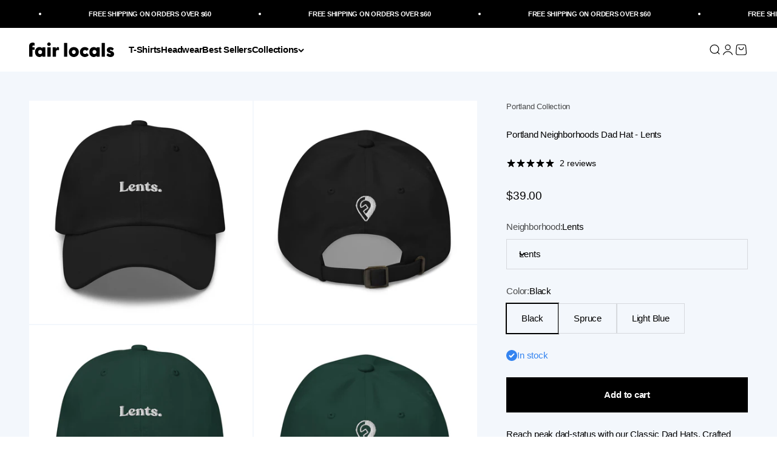

--- FILE ---
content_type: text/html; charset=utf-8
request_url: https://fairlocals.com/products/classic-dad-hat-lents-portland-or
body_size: 26722
content:
<!doctype html>

<html lang="en" dir="ltr">
  <head>
    <meta charset="utf-8">
    <meta name="viewport" content="width=device-width, initial-scale=1.0, height=device-height, minimum-scale=1.0, maximum-scale=1.0">
    <meta name="theme-color" content="#ffffff">

    <title>Portland Neighborhoods Dad Hat - Lents</title><meta name="description" content="Reach peak dad-status with our Classic Dad Hats. Crafted from 100% chino cotton twill, this classic dad cap features an unstructured 6-panel design, low-profile fit, and adjustable antique buckle strap. Perfect for showing your Portland pride and for keeping your &#39;do in check."><link rel="canonical" href="https://fairlocals.com/products/classic-dad-hat-lents-portland-or"><link rel="shortcut icon" href="//fairlocals.com/cdn/shop/files/Instagram.png?v=1715918243&width=96">
      <link rel="apple-touch-icon" href="//fairlocals.com/cdn/shop/files/Instagram.png?v=1715918243&width=180"><link rel="preconnect" href="https://cdn.shopify.com">
    <link rel="preconnect" href="https://fonts.shopifycdn.com" crossorigin>
    <link rel="dns-prefetch" href="https://productreviews.shopifycdn.com"><meta property="og:type" content="product">
  <meta property="og:title" content="Portland Neighborhoods Dad Hat - Lents">
  <meta property="product:price:amount" content="39.00">
  <meta property="product:price:currency" content="USD">
  <meta property="product:availability" content="in stock"><meta property="og:image" content="http://fairlocals.com/cdn/shop/files/classic-dad-hat-black-front-65de360d9d35c.jpg?v=1709061656&width=2048">
  <meta property="og:image:secure_url" content="https://fairlocals.com/cdn/shop/files/classic-dad-hat-black-front-65de360d9d35c.jpg?v=1709061656&width=2048">
  <meta property="og:image:width" content="2000">
  <meta property="og:image:height" content="2000"><meta property="og:description" content="Reach peak dad-status with our Classic Dad Hats. Crafted from 100% chino cotton twill, this classic dad cap features an unstructured 6-panel design, low-profile fit, and adjustable antique buckle strap. Perfect for showing your Portland pride and for keeping your &#39;do in check."><meta property="og:url" content="https://fairlocals.com/products/classic-dad-hat-lents-portland-or">
<meta property="og:site_name" content="Fair Locals"><meta name="twitter:card" content="summary"><meta name="twitter:title" content="Portland Neighborhoods Dad Hat - Lents">
  <meta name="twitter:description" content="Reach peak dad-status with our Classic Dad Hats. Crafted from 100% chino cotton twill, this classic dad cap features an unstructured 6-panel design, low-profile fit, and adjustable antique buckle strap. Perfect for showing your Portland pride and for keeping your &#39;do in check."><meta name="twitter:image" content="https://fairlocals.com/cdn/shop/files/classic-dad-hat-black-front-65de360d9d35c.jpg?crop=center&height=1200&v=1709061656&width=1200">
  <meta name="twitter:image:alt" content=""><script async crossorigin fetchpriority="high" src="/cdn/shopifycloud/importmap-polyfill/es-modules-shim.2.4.0.js"></script>
<script type="application/ld+json">{"@context":"http:\/\/schema.org\/","@id":"\/products\/classic-dad-hat-lents-portland-or#product","@type":"ProductGroup","brand":{"@type":"Brand","name":"Portland Collection"},"category":"Hats","description":"Reach peak dad-status with our Classic Dad Hats. Crafted from 100% chino cotton twill, this classic dad cap features an unstructured 6-panel design, low-profile fit, and adjustable antique buckle strap. Perfect for showing your Portland pride and for keeping your 'do in check.","hasVariant":[{"@id":"\/products\/classic-dad-hat-lents-portland-or?variant=47705574900006#variant","@type":"Product","image":"https:\/\/fairlocals.com\/cdn\/shop\/files\/classic-dad-hat-black-front-65de360d9d35c.jpg?v=1709061656\u0026width=1920","name":"Portland Neighborhoods Dad Hat - Lents - Black","offers":{"@id":"\/products\/classic-dad-hat-lents-portland-or?variant=47705574900006#offer","@type":"Offer","availability":"http:\/\/schema.org\/InStock","price":"39.00","priceCurrency":"USD","url":"https:\/\/fairlocals.com\/products\/classic-dad-hat-lents-portland-or?variant=47705574900006"},"sku":"U-DH-BLA-OS-PDX0027"},{"@id":"\/products\/classic-dad-hat-lents-portland-or?variant=47705574932774#variant","@type":"Product","image":"https:\/\/fairlocals.com\/cdn\/shop\/files\/classic-dad-hat-spruce-front-65de360dc9dd8.jpg?v=1709061661\u0026width=1920","name":"Portland Neighborhoods Dad Hat - Lents - Spruce","offers":{"@id":"\/products\/classic-dad-hat-lents-portland-or?variant=47705574932774#offer","@type":"Offer","availability":"http:\/\/schema.org\/InStock","price":"39.00","priceCurrency":"USD","url":"https:\/\/fairlocals.com\/products\/classic-dad-hat-lents-portland-or?variant=47705574932774"},"sku":"U-DH-SPR-OS-PDX0027"},{"@id":"\/products\/classic-dad-hat-lents-portland-or?variant=47705574965542#variant","@type":"Product","image":"https:\/\/fairlocals.com\/cdn\/shop\/files\/classic-dad-hat-light-blue-front-65de360dca021.jpg?v=1709061665\u0026width=1920","name":"Portland Neighborhoods Dad Hat - Lents - Light Blue","offers":{"@id":"\/products\/classic-dad-hat-lents-portland-or?variant=47705574965542#offer","@type":"Offer","availability":"http:\/\/schema.org\/InStock","price":"39.00","priceCurrency":"USD","url":"https:\/\/fairlocals.com\/products\/classic-dad-hat-lents-portland-or?variant=47705574965542"},"sku":"U-DH-LIB-OS-PDX0027"}],"name":"Portland Neighborhoods Dad Hat - Lents","productGroupID":"8998078742822","url":"https:\/\/fairlocals.com\/products\/classic-dad-hat-lents-portland-or"}</script><script type="application/ld+json">
  {
    "@context": "https://schema.org",
    "@type": "BreadcrumbList",
    "itemListElement": [{
        "@type": "ListItem",
        "position": 1,
        "name": "Home",
        "item": "https://fairlocals.com"
      },{
            "@type": "ListItem",
            "position": 2,
            "name": "Portland Neighborhoods Dad Hat - Lents",
            "item": "https://fairlocals.com/products/classic-dad-hat-lents-portland-or"
          }]
  }
</script><style>/* Typography (heading) */
  

/* Typography (body) */
  



:root {
    /**
     * ---------------------------------------------------------------------
     * SPACING VARIABLES
     *
     * We are using a spacing inspired from frameworks like Tailwind CSS.
     * ---------------------------------------------------------------------
     */
    --spacing-0-5: 0.125rem; /* 2px */
    --spacing-1: 0.25rem; /* 4px */
    --spacing-1-5: 0.375rem; /* 6px */
    --spacing-2: 0.5rem; /* 8px */
    --spacing-2-5: 0.625rem; /* 10px */
    --spacing-3: 0.75rem; /* 12px */
    --spacing-3-5: 0.875rem; /* 14px */
    --spacing-4: 1rem; /* 16px */
    --spacing-4-5: 1.125rem; /* 18px */
    --spacing-5: 1.25rem; /* 20px */
    --spacing-5-5: 1.375rem; /* 22px */
    --spacing-6: 1.5rem; /* 24px */
    --spacing-6-5: 1.625rem; /* 26px */
    --spacing-7: 1.75rem; /* 28px */
    --spacing-7-5: 1.875rem; /* 30px */
    --spacing-8: 2rem; /* 32px */
    --spacing-8-5: 2.125rem; /* 34px */
    --spacing-9: 2.25rem; /* 36px */
    --spacing-9-5: 2.375rem; /* 38px */
    --spacing-10: 2.5rem; /* 40px */
    --spacing-11: 2.75rem; /* 44px */
    --spacing-12: 3rem; /* 48px */
    --spacing-14: 3.5rem; /* 56px */
    --spacing-16: 4rem; /* 64px */
    --spacing-18: 4.5rem; /* 72px */
    --spacing-20: 5rem; /* 80px */
    --spacing-24: 6rem; /* 96px */
    --spacing-28: 7rem; /* 112px */
    --spacing-32: 8rem; /* 128px */
    --spacing-36: 9rem; /* 144px */
    --spacing-40: 10rem; /* 160px */
    --spacing-44: 11rem; /* 176px */
    --spacing-48: 12rem; /* 192px */
    --spacing-52: 13rem; /* 208px */
    --spacing-56: 14rem; /* 224px */
    --spacing-60: 15rem; /* 240px */
    --spacing-64: 16rem; /* 256px */
    --spacing-72: 18rem; /* 288px */
    --spacing-80: 20rem; /* 320px */
    --spacing-96: 24rem; /* 384px */

    /* Container */
    --container-max-width: 1800px;
    --container-narrow-max-width: 1550px;
    --container-gutter: var(--spacing-5);
    --section-outer-spacing-block: var(--spacing-8);
    --section-inner-max-spacing-block: var(--spacing-8);
    --section-inner-spacing-inline: var(--container-gutter);
    --section-stack-spacing-block: var(--spacing-8);

    /* Grid gutter */
    --grid-gutter: var(--spacing-5);

    /* Product list settings */
    --product-list-row-gap: var(--spacing-8);
    --product-list-column-gap: var(--grid-gutter);

    /* Form settings */
    --input-gap: var(--spacing-2);
    --input-height: 2.625rem;
    --input-padding-inline: var(--spacing-4);

    /* Other sizes */
    --sticky-area-height: calc(var(--sticky-announcement-bar-enabled, 0) * var(--announcement-bar-height, 0px) + var(--sticky-header-enabled, 0) * var(--header-height, 0px));

    /* RTL support */
    --transform-logical-flip: 1;
    --transform-origin-start: left;
    --transform-origin-end: right;

    /**
     * ---------------------------------------------------------------------
     * TYPOGRAPHY
     * ---------------------------------------------------------------------
     */

    /* Font properties */
    --heading-font-family: Helvetica, Arial, sans-serif;
    --heading-font-weight: 700;
    --heading-font-style: normal;
    --heading-text-transform: normal;
    --heading-letter-spacing: -0.015em;
    --text-font-family: Helvetica, Arial, sans-serif;
    --text-font-weight: 400;
    --text-font-style: normal;
    --text-letter-spacing: -0.015em;

    /* Font sizes */
    --text-h0: 2.5rem;
    --text-h1: 1.75rem;
    --text-h2: 1.5rem;
    --text-h3: 1.375rem;
    --text-h4: 1.125rem;
    --text-h5: 1.125rem;
    --text-h6: 1rem;
    --text-xs: 0.625rem;
    --text-sm: 0.6875rem;
    --text-base: 0.8125rem;
    --text-lg: 1.0625rem;

    /**
     * ---------------------------------------------------------------------
     * COLORS
     * ---------------------------------------------------------------------
     */

    /* Color settings */--accent: 0 0 0;
    --text-primary: 0 0 0;
    --background-primary: 255 255 255;
    --dialog-background: 255 255 255;
    --border-color: var(--text-color, var(--text-primary)) / 0.12;

    /* Button colors */
    --button-background-primary: 0 0 0;
    --button-text-primary: 255 255 255;
    --button-background-secondary: 255 255 255;
    --button-text-secondary: 0 0 0;

    /* Status colors */
    --success-background: 231 240 253;
    --success-text: 52 132 240;
    --warning-background: 255 250 234;
    --warning-text: 255 211 78;
    --error-background: 246 224 228;
    --error-text: 176 0 32;

    /* Product colors */
    --on-sale-text: 248 58 58;
    --on-sale-badge-background: 248 58 58;
    --on-sale-badge-text: 255 255 255;
    --sold-out-badge-background: 0 0 0;
    --sold-out-badge-text: 255 255 255;
    --primary-badge-background: 255 255 255;
    --primary-badge-text: 0 0 0;
    --star-color: 255 183 74;
    --product-card-background: 243 247 252;
    --product-card-text: 0 0 0;

    /* Header colors */
    --header-background: 255 255 255;
    --header-text: 0 0 0;

    /* Footer colors */
    --footer-background: 255 255 255;
    --footer-text: 0 0 0;

    /* Rounded variables (used for border radius) */
    --rounded-xs: 0.0rem;
    --rounded-sm: 0.0rem;
    --rounded: 0.0rem;
    --rounded-lg: 0.0rem;
    --rounded-full: 9999px;

    --rounded-button: 0.0rem;
    --rounded-input: 0.0rem;

    /* Box shadow */
    --shadow-sm: 0 2px 8px rgb(var(--text-primary) / 0.0);
    --shadow: 0 5px 15px rgb(var(--text-primary) / 0.0);
    --shadow-md: 0 5px 30px rgb(var(--text-primary) / 0.0);
    --shadow-block: 0px 0px 0px rgb(var(--text-primary) / 0.0);

    /**
     * ---------------------------------------------------------------------
     * OTHER
     * ---------------------------------------------------------------------
     */

    --stagger-products-reveal-opacity: 0;
    --cursor-close-svg-url: url(//fairlocals.com/cdn/shop/t/73/assets/cursor-close.svg?v=147174565022153725511768863563);
    --cursor-zoom-in-svg-url: url(//fairlocals.com/cdn/shop/t/73/assets/cursor-zoom-in.svg?v=154953035094101115921768863563);
    --cursor-zoom-out-svg-url: url(//fairlocals.com/cdn/shop/t/73/assets/cursor-zoom-out.svg?v=16155520337305705181768863563);
    --checkmark-svg-url: url(//fairlocals.com/cdn/shop/t/73/assets/checkmark.svg?v=159657924929552126591768863563);
  }

  [dir="rtl"]:root {
    /* RTL support */
    --transform-logical-flip: -1;
    --transform-origin-start: right;
    --transform-origin-end: left;
  }

  @media screen and (min-width: 700px) {
    :root {
      /* Typography (font size) */
      --text-h0: 3.25rem;
      --text-h1: 2.25rem;
      --text-h2: 1.75rem;
      --text-h3: 1.625rem;
      --text-h4: 1.25rem;
      --text-h5: 1.25rem;
      --text-h6: 1.125rem;

      --text-xs: 0.6875rem;
      --text-sm: 0.8125rem;
      --text-base: 0.9375rem;
      --text-lg: 1.1875rem;

      /* Spacing */
      --container-gutter: 2rem;
      --section-outer-spacing-block: var(--spacing-12);
      --section-inner-max-spacing-block: var(--spacing-10);
      --section-inner-spacing-inline: var(--spacing-10);
      --section-stack-spacing-block: var(--spacing-10);

      /* Grid gutter */
      --grid-gutter: var(--spacing-6);

      /* Product list settings */
      --product-list-row-gap: var(--spacing-12);

      /* Form settings */
      --input-gap: 1rem;
      --input-height: 3.125rem;
      --input-padding-inline: var(--spacing-5);
    }
  }

  @media screen and (min-width: 1000px) {
    :root {
      /* Spacing settings */
      --container-gutter: var(--spacing-12);
      --section-outer-spacing-block: var(--spacing-14);
      --section-inner-max-spacing-block: var(--spacing-12);
      --section-inner-spacing-inline: var(--spacing-12);
      --section-stack-spacing-block: var(--spacing-10);
    }
  }

  @media screen and (min-width: 1150px) {
    :root {
      /* Spacing settings */
      --container-gutter: var(--spacing-12);
      --section-outer-spacing-block: var(--spacing-14);
      --section-inner-max-spacing-block: var(--spacing-12);
      --section-inner-spacing-inline: var(--spacing-12);
      --section-stack-spacing-block: var(--spacing-12);
    }
  }

  @media screen and (min-width: 1400px) {
    :root {
      /* Typography (font size) */
      --text-h0: 4rem;
      --text-h1: 3rem;
      --text-h2: 2.5rem;
      --text-h3: 1.75rem;
      --text-h4: 1.5rem;
      --text-h5: 1.25rem;
      --text-h6: 1.25rem;

      --section-outer-spacing-block: var(--spacing-16);
      --section-inner-max-spacing-block: var(--spacing-14);
      --section-inner-spacing-inline: var(--spacing-14);
    }
  }

  @media screen and (min-width: 1600px) {
    :root {
      --section-outer-spacing-block: var(--spacing-16);
      --section-inner-max-spacing-block: var(--spacing-16);
      --section-inner-spacing-inline: var(--spacing-16);
    }
  }

  /**
   * ---------------------------------------------------------------------
   * LIQUID DEPENDANT CSS
   *
   * Our main CSS is Liquid free, but some very specific features depend on
   * theme settings, so we have them here
   * ---------------------------------------------------------------------
   */</style><script>
  // This allows to expose several variables to the global scope, to be used in scripts
  window.themeVariables = {
    settings: {
      showPageTransition: null,
      staggerProductsApparition: true,
      reduceDrawerAnimation: true,
      reduceMenuAnimation: true,
      headingApparition: "none",
      pageType: "product",
      moneyFormat: "${{amount}}",
      moneyWithCurrencyFormat: "${{amount}} USD",
      currencyCodeEnabled: false,
      cartType: "drawer",
      showDiscount: true,
      discountMode: "percentage",
      pageBackground: "#ffffff",
      textColor: "#000000"
    },

    strings: {
      addedToCartWithTitle: "{{ product_title }} added to your cart",
      accessibilityClose: "Close",
      accessibilityNext: "Next",
      accessibilityPrevious: "Previous",
      closeGallery: "Close gallery",
      zoomGallery: "Zoom",
      errorGallery: "Image cannot be loaded",
      searchNoResults: "No results could be found.",
      addOrderNote: "Add order note",
      editOrderNote: "Edit order note",
      shippingEstimatorNoResults: "Sorry, we do not ship to your address.",
      shippingEstimatorOneResult: "There is one shipping rate for your address:",
      shippingEstimatorMultipleResults: "There are several shipping rates for your address:",
      shippingEstimatorError: "One or more error occurred while retrieving shipping rates:"
    },

    breakpoints: {
      'sm': 'screen and (min-width: 700px)',
      'md': 'screen and (min-width: 1000px)',
      'lg': 'screen and (min-width: 1150px)',
      'xl': 'screen and (min-width: 1400px)',

      'sm-max': 'screen and (max-width: 699px)',
      'md-max': 'screen and (max-width: 999px)',
      'lg-max': 'screen and (max-width: 1149px)',
      'xl-max': 'screen and (max-width: 1399px)'
    }
  };

  // For detecting native share
  document.documentElement.classList.add(`native-share--${navigator.share ? 'enabled' : 'disabled'}`);// We save the product ID in local storage to be eventually used for recently viewed section
    try {
      const recentlyViewedProducts = new Set(JSON.parse(localStorage.getItem('theme:recently-viewed-products') || '[]'));

      recentlyViewedProducts.delete(8998078742822); // Delete first to re-move the product
      recentlyViewedProducts.add(8998078742822);

      localStorage.setItem('theme:recently-viewed-products', JSON.stringify(Array.from(recentlyViewedProducts.values()).reverse()));
    } catch (e) {
      // Safari in private mode does not allow setting item, we silently fail
    }</script><script type="importmap">{
        "imports": {
          "vendor": "//fairlocals.com/cdn/shop/t/73/assets/vendor.min.js?v=150021648067352023321768863547",
          "theme": "//fairlocals.com/cdn/shop/t/73/assets/theme.js?v=40804283163904948221768863547",
          "photoswipe": "//fairlocals.com/cdn/shop/t/73/assets/photoswipe.min.js?v=13374349288281597431768863547"
        }
      }
    </script>

    <script type="module" src="//fairlocals.com/cdn/shop/t/73/assets/vendor.min.js?v=150021648067352023321768863547"></script>
    <script type="module" src="//fairlocals.com/cdn/shop/t/73/assets/theme.js?v=40804283163904948221768863547"></script>

    <script>window.performance && window.performance.mark && window.performance.mark('shopify.content_for_header.start');</script><meta name="google-site-verification" content="pQHt0-QKHOJC8mGzdyo1QEbFrjcCWMSAnh5nI8akUXM">
<meta name="facebook-domain-verification" content="48wjwh1gjr8dgoq583vv6q89zno7z4">
<meta id="shopify-digital-wallet" name="shopify-digital-wallet" content="/66691989798/digital_wallets/dialog">
<meta name="shopify-checkout-api-token" content="32d430b085008e48bfa4d8a3784a8506">
<link rel="alternate" type="application/json+oembed" href="https://fairlocals.com/products/classic-dad-hat-lents-portland-or.oembed">
<script async="async" src="/checkouts/internal/preloads.js?locale=en-US"></script>
<link rel="preconnect" href="https://shop.app" crossorigin="anonymous">
<script async="async" src="https://shop.app/checkouts/internal/preloads.js?locale=en-US&shop_id=66691989798" crossorigin="anonymous"></script>
<script id="apple-pay-shop-capabilities" type="application/json">{"shopId":66691989798,"countryCode":"US","currencyCode":"USD","merchantCapabilities":["supports3DS"],"merchantId":"gid:\/\/shopify\/Shop\/66691989798","merchantName":"Fair Locals","requiredBillingContactFields":["postalAddress","email"],"requiredShippingContactFields":["postalAddress","email"],"shippingType":"shipping","supportedNetworks":["visa","masterCard","amex","discover","elo","jcb"],"total":{"type":"pending","label":"Fair Locals","amount":"1.00"},"shopifyPaymentsEnabled":true,"supportsSubscriptions":true}</script>
<script id="shopify-features" type="application/json">{"accessToken":"32d430b085008e48bfa4d8a3784a8506","betas":["rich-media-storefront-analytics"],"domain":"fairlocals.com","predictiveSearch":true,"shopId":66691989798,"locale":"en"}</script>
<script>var Shopify = Shopify || {};
Shopify.shop = "7b41ae.myshopify.com";
Shopify.locale = "en";
Shopify.currency = {"active":"USD","rate":"1.0"};
Shopify.country = "US";
Shopify.theme = {"name":"Fair Locals","id":187293532454,"schema_name":"Impact","schema_version":"6.12.0","theme_store_id":1190,"role":"main"};
Shopify.theme.handle = "null";
Shopify.theme.style = {"id":null,"handle":null};
Shopify.cdnHost = "fairlocals.com/cdn";
Shopify.routes = Shopify.routes || {};
Shopify.routes.root = "/";</script>
<script type="module">!function(o){(o.Shopify=o.Shopify||{}).modules=!0}(window);</script>
<script>!function(o){function n(){var o=[];function n(){o.push(Array.prototype.slice.apply(arguments))}return n.q=o,n}var t=o.Shopify=o.Shopify||{};t.loadFeatures=n(),t.autoloadFeatures=n()}(window);</script>
<script>
  window.ShopifyPay = window.ShopifyPay || {};
  window.ShopifyPay.apiHost = "shop.app\/pay";
  window.ShopifyPay.redirectState = null;
</script>
<script id="shop-js-analytics" type="application/json">{"pageType":"product"}</script>
<script defer="defer" async type="module" src="//fairlocals.com/cdn/shopifycloud/shop-js/modules/v2/client.init-shop-cart-sync_BN7fPSNr.en.esm.js"></script>
<script defer="defer" async type="module" src="//fairlocals.com/cdn/shopifycloud/shop-js/modules/v2/chunk.common_Cbph3Kss.esm.js"></script>
<script defer="defer" async type="module" src="//fairlocals.com/cdn/shopifycloud/shop-js/modules/v2/chunk.modal_DKumMAJ1.esm.js"></script>
<script type="module">
  await import("//fairlocals.com/cdn/shopifycloud/shop-js/modules/v2/client.init-shop-cart-sync_BN7fPSNr.en.esm.js");
await import("//fairlocals.com/cdn/shopifycloud/shop-js/modules/v2/chunk.common_Cbph3Kss.esm.js");
await import("//fairlocals.com/cdn/shopifycloud/shop-js/modules/v2/chunk.modal_DKumMAJ1.esm.js");

  window.Shopify.SignInWithShop?.initShopCartSync?.({"fedCMEnabled":true,"windoidEnabled":true});

</script>
<script defer="defer" async type="module" src="//fairlocals.com/cdn/shopifycloud/shop-js/modules/v2/client.payment-terms_BxzfvcZJ.en.esm.js"></script>
<script defer="defer" async type="module" src="//fairlocals.com/cdn/shopifycloud/shop-js/modules/v2/chunk.common_Cbph3Kss.esm.js"></script>
<script defer="defer" async type="module" src="//fairlocals.com/cdn/shopifycloud/shop-js/modules/v2/chunk.modal_DKumMAJ1.esm.js"></script>
<script type="module">
  await import("//fairlocals.com/cdn/shopifycloud/shop-js/modules/v2/client.payment-terms_BxzfvcZJ.en.esm.js");
await import("//fairlocals.com/cdn/shopifycloud/shop-js/modules/v2/chunk.common_Cbph3Kss.esm.js");
await import("//fairlocals.com/cdn/shopifycloud/shop-js/modules/v2/chunk.modal_DKumMAJ1.esm.js");

  
</script>
<script>
  window.Shopify = window.Shopify || {};
  if (!window.Shopify.featureAssets) window.Shopify.featureAssets = {};
  window.Shopify.featureAssets['shop-js'] = {"shop-cart-sync":["modules/v2/client.shop-cart-sync_CJVUk8Jm.en.esm.js","modules/v2/chunk.common_Cbph3Kss.esm.js","modules/v2/chunk.modal_DKumMAJ1.esm.js"],"init-fed-cm":["modules/v2/client.init-fed-cm_7Fvt41F4.en.esm.js","modules/v2/chunk.common_Cbph3Kss.esm.js","modules/v2/chunk.modal_DKumMAJ1.esm.js"],"init-shop-email-lookup-coordinator":["modules/v2/client.init-shop-email-lookup-coordinator_Cc088_bR.en.esm.js","modules/v2/chunk.common_Cbph3Kss.esm.js","modules/v2/chunk.modal_DKumMAJ1.esm.js"],"init-windoid":["modules/v2/client.init-windoid_hPopwJRj.en.esm.js","modules/v2/chunk.common_Cbph3Kss.esm.js","modules/v2/chunk.modal_DKumMAJ1.esm.js"],"shop-button":["modules/v2/client.shop-button_B0jaPSNF.en.esm.js","modules/v2/chunk.common_Cbph3Kss.esm.js","modules/v2/chunk.modal_DKumMAJ1.esm.js"],"shop-cash-offers":["modules/v2/client.shop-cash-offers_DPIskqss.en.esm.js","modules/v2/chunk.common_Cbph3Kss.esm.js","modules/v2/chunk.modal_DKumMAJ1.esm.js"],"shop-toast-manager":["modules/v2/client.shop-toast-manager_CK7RT69O.en.esm.js","modules/v2/chunk.common_Cbph3Kss.esm.js","modules/v2/chunk.modal_DKumMAJ1.esm.js"],"init-shop-cart-sync":["modules/v2/client.init-shop-cart-sync_BN7fPSNr.en.esm.js","modules/v2/chunk.common_Cbph3Kss.esm.js","modules/v2/chunk.modal_DKumMAJ1.esm.js"],"init-customer-accounts-sign-up":["modules/v2/client.init-customer-accounts-sign-up_CfPf4CXf.en.esm.js","modules/v2/client.shop-login-button_DeIztwXF.en.esm.js","modules/v2/chunk.common_Cbph3Kss.esm.js","modules/v2/chunk.modal_DKumMAJ1.esm.js"],"pay-button":["modules/v2/client.pay-button_CgIwFSYN.en.esm.js","modules/v2/chunk.common_Cbph3Kss.esm.js","modules/v2/chunk.modal_DKumMAJ1.esm.js"],"init-customer-accounts":["modules/v2/client.init-customer-accounts_DQ3x16JI.en.esm.js","modules/v2/client.shop-login-button_DeIztwXF.en.esm.js","modules/v2/chunk.common_Cbph3Kss.esm.js","modules/v2/chunk.modal_DKumMAJ1.esm.js"],"avatar":["modules/v2/client.avatar_BTnouDA3.en.esm.js"],"init-shop-for-new-customer-accounts":["modules/v2/client.init-shop-for-new-customer-accounts_CsZy_esa.en.esm.js","modules/v2/client.shop-login-button_DeIztwXF.en.esm.js","modules/v2/chunk.common_Cbph3Kss.esm.js","modules/v2/chunk.modal_DKumMAJ1.esm.js"],"shop-follow-button":["modules/v2/client.shop-follow-button_BRMJjgGd.en.esm.js","modules/v2/chunk.common_Cbph3Kss.esm.js","modules/v2/chunk.modal_DKumMAJ1.esm.js"],"checkout-modal":["modules/v2/client.checkout-modal_B9Drz_yf.en.esm.js","modules/v2/chunk.common_Cbph3Kss.esm.js","modules/v2/chunk.modal_DKumMAJ1.esm.js"],"shop-login-button":["modules/v2/client.shop-login-button_DeIztwXF.en.esm.js","modules/v2/chunk.common_Cbph3Kss.esm.js","modules/v2/chunk.modal_DKumMAJ1.esm.js"],"lead-capture":["modules/v2/client.lead-capture_DXYzFM3R.en.esm.js","modules/v2/chunk.common_Cbph3Kss.esm.js","modules/v2/chunk.modal_DKumMAJ1.esm.js"],"shop-login":["modules/v2/client.shop-login_CA5pJqmO.en.esm.js","modules/v2/chunk.common_Cbph3Kss.esm.js","modules/v2/chunk.modal_DKumMAJ1.esm.js"],"payment-terms":["modules/v2/client.payment-terms_BxzfvcZJ.en.esm.js","modules/v2/chunk.common_Cbph3Kss.esm.js","modules/v2/chunk.modal_DKumMAJ1.esm.js"]};
</script>
<script>(function() {
  var isLoaded = false;
  function asyncLoad() {
    if (isLoaded) return;
    isLoaded = true;
    var urls = ["\/\/cdn.shopify.com\/proxy\/609f0445fb816692b70832479a0c0bdae37ceee4e4293e02de664ce01414c3e0\/static.cdn.printful.com\/static\/js\/external\/shopify-product-customizer.js?v=0.28\u0026shop=7b41ae.myshopify.com\u0026sp-cache-control=cHVibGljLCBtYXgtYWdlPTkwMA","https:\/\/assets1.adroll.com\/shopify\/latest\/j\/shopify_rolling_bootstrap_v2.js?adroll_adv_id=HXPNNPM7UJFUNBYOSQXWE2\u0026adroll_pix_id=YMMOLREOCRDJ3DZAWXIUXL\u0026shop=7b41ae.myshopify.com","https:\/\/static.klaviyo.com\/onsite\/js\/klaviyo.js?company_id=VPkeTm\u0026shop=7b41ae.myshopify.com"];
    for (var i = 0; i < urls.length; i++) {
      var s = document.createElement('script');
      s.type = 'text/javascript';
      s.async = true;
      s.src = urls[i];
      var x = document.getElementsByTagName('script')[0];
      x.parentNode.insertBefore(s, x);
    }
  };
  if(window.attachEvent) {
    window.attachEvent('onload', asyncLoad);
  } else {
    window.addEventListener('load', asyncLoad, false);
  }
})();</script>
<script id="__st">var __st={"a":66691989798,"offset":-28800,"reqid":"c56b2a68-9002-4a88-8f59-c2f613f325aa-1769764074","pageurl":"fairlocals.com\/products\/classic-dad-hat-lents-portland-or","u":"eb3afd0f9d55","p":"product","rtyp":"product","rid":8998078742822};</script>
<script>window.ShopifyPaypalV4VisibilityTracking = true;</script>
<script id="captcha-bootstrap">!function(){'use strict';const t='contact',e='account',n='new_comment',o=[[t,t],['blogs',n],['comments',n],[t,'customer']],c=[[e,'customer_login'],[e,'guest_login'],[e,'recover_customer_password'],[e,'create_customer']],r=t=>t.map((([t,e])=>`form[action*='/${t}']:not([data-nocaptcha='true']) input[name='form_type'][value='${e}']`)).join(','),a=t=>()=>t?[...document.querySelectorAll(t)].map((t=>t.form)):[];function s(){const t=[...o],e=r(t);return a(e)}const i='password',u='form_key',d=['recaptcha-v3-token','g-recaptcha-response','h-captcha-response',i],f=()=>{try{return window.sessionStorage}catch{return}},m='__shopify_v',_=t=>t.elements[u];function p(t,e,n=!1){try{const o=window.sessionStorage,c=JSON.parse(o.getItem(e)),{data:r}=function(t){const{data:e,action:n}=t;return t[m]||n?{data:e,action:n}:{data:t,action:n}}(c);for(const[e,n]of Object.entries(r))t.elements[e]&&(t.elements[e].value=n);n&&o.removeItem(e)}catch(o){console.error('form repopulation failed',{error:o})}}const l='form_type',E='cptcha';function T(t){t.dataset[E]=!0}const w=window,h=w.document,L='Shopify',v='ce_forms',y='captcha';let A=!1;((t,e)=>{const n=(g='f06e6c50-85a8-45c8-87d0-21a2b65856fe',I='https://cdn.shopify.com/shopifycloud/storefront-forms-hcaptcha/ce_storefront_forms_captcha_hcaptcha.v1.5.2.iife.js',D={infoText:'Protected by hCaptcha',privacyText:'Privacy',termsText:'Terms'},(t,e,n)=>{const o=w[L][v],c=o.bindForm;if(c)return c(t,g,e,D).then(n);var r;o.q.push([[t,g,e,D],n]),r=I,A||(h.body.append(Object.assign(h.createElement('script'),{id:'captcha-provider',async:!0,src:r})),A=!0)});var g,I,D;w[L]=w[L]||{},w[L][v]=w[L][v]||{},w[L][v].q=[],w[L][y]=w[L][y]||{},w[L][y].protect=function(t,e){n(t,void 0,e),T(t)},Object.freeze(w[L][y]),function(t,e,n,w,h,L){const[v,y,A,g]=function(t,e,n){const i=e?o:[],u=t?c:[],d=[...i,...u],f=r(d),m=r(i),_=r(d.filter((([t,e])=>n.includes(e))));return[a(f),a(m),a(_),s()]}(w,h,L),I=t=>{const e=t.target;return e instanceof HTMLFormElement?e:e&&e.form},D=t=>v().includes(t);t.addEventListener('submit',(t=>{const e=I(t);if(!e)return;const n=D(e)&&!e.dataset.hcaptchaBound&&!e.dataset.recaptchaBound,o=_(e),c=g().includes(e)&&(!o||!o.value);(n||c)&&t.preventDefault(),c&&!n&&(function(t){try{if(!f())return;!function(t){const e=f();if(!e)return;const n=_(t);if(!n)return;const o=n.value;o&&e.removeItem(o)}(t);const e=Array.from(Array(32),(()=>Math.random().toString(36)[2])).join('');!function(t,e){_(t)||t.append(Object.assign(document.createElement('input'),{type:'hidden',name:u})),t.elements[u].value=e}(t,e),function(t,e){const n=f();if(!n)return;const o=[...t.querySelectorAll(`input[type='${i}']`)].map((({name:t})=>t)),c=[...d,...o],r={};for(const[a,s]of new FormData(t).entries())c.includes(a)||(r[a]=s);n.setItem(e,JSON.stringify({[m]:1,action:t.action,data:r}))}(t,e)}catch(e){console.error('failed to persist form',e)}}(e),e.submit())}));const S=(t,e)=>{t&&!t.dataset[E]&&(n(t,e.some((e=>e===t))),T(t))};for(const o of['focusin','change'])t.addEventListener(o,(t=>{const e=I(t);D(e)&&S(e,y())}));const B=e.get('form_key'),M=e.get(l),P=B&&M;t.addEventListener('DOMContentLoaded',(()=>{const t=y();if(P)for(const e of t)e.elements[l].value===M&&p(e,B);[...new Set([...A(),...v().filter((t=>'true'===t.dataset.shopifyCaptcha))])].forEach((e=>S(e,t)))}))}(h,new URLSearchParams(w.location.search),n,t,e,['guest_login'])})(!0,!0)}();</script>
<script integrity="sha256-4kQ18oKyAcykRKYeNunJcIwy7WH5gtpwJnB7kiuLZ1E=" data-source-attribution="shopify.loadfeatures" defer="defer" src="//fairlocals.com/cdn/shopifycloud/storefront/assets/storefront/load_feature-a0a9edcb.js" crossorigin="anonymous"></script>
<script crossorigin="anonymous" defer="defer" src="//fairlocals.com/cdn/shopifycloud/storefront/assets/shopify_pay/storefront-65b4c6d7.js?v=20250812"></script>
<script data-source-attribution="shopify.dynamic_checkout.dynamic.init">var Shopify=Shopify||{};Shopify.PaymentButton=Shopify.PaymentButton||{isStorefrontPortableWallets:!0,init:function(){window.Shopify.PaymentButton.init=function(){};var t=document.createElement("script");t.src="https://fairlocals.com/cdn/shopifycloud/portable-wallets/latest/portable-wallets.en.js",t.type="module",document.head.appendChild(t)}};
</script>
<script data-source-attribution="shopify.dynamic_checkout.buyer_consent">
  function portableWalletsHideBuyerConsent(e){var t=document.getElementById("shopify-buyer-consent"),n=document.getElementById("shopify-subscription-policy-button");t&&n&&(t.classList.add("hidden"),t.setAttribute("aria-hidden","true"),n.removeEventListener("click",e))}function portableWalletsShowBuyerConsent(e){var t=document.getElementById("shopify-buyer-consent"),n=document.getElementById("shopify-subscription-policy-button");t&&n&&(t.classList.remove("hidden"),t.removeAttribute("aria-hidden"),n.addEventListener("click",e))}window.Shopify?.PaymentButton&&(window.Shopify.PaymentButton.hideBuyerConsent=portableWalletsHideBuyerConsent,window.Shopify.PaymentButton.showBuyerConsent=portableWalletsShowBuyerConsent);
</script>
<script data-source-attribution="shopify.dynamic_checkout.cart.bootstrap">document.addEventListener("DOMContentLoaded",(function(){function t(){return document.querySelector("shopify-accelerated-checkout-cart, shopify-accelerated-checkout")}if(t())Shopify.PaymentButton.init();else{new MutationObserver((function(e,n){t()&&(Shopify.PaymentButton.init(),n.disconnect())})).observe(document.body,{childList:!0,subtree:!0})}}));
</script>
<script id='scb4127' type='text/javascript' async='' src='https://fairlocals.com/cdn/shopifycloud/privacy-banner/storefront-banner.js'></script><link id="shopify-accelerated-checkout-styles" rel="stylesheet" media="screen" href="https://fairlocals.com/cdn/shopifycloud/portable-wallets/latest/accelerated-checkout-backwards-compat.css" crossorigin="anonymous">
<style id="shopify-accelerated-checkout-cart">
        #shopify-buyer-consent {
  margin-top: 1em;
  display: inline-block;
  width: 100%;
}

#shopify-buyer-consent.hidden {
  display: none;
}

#shopify-subscription-policy-button {
  background: none;
  border: none;
  padding: 0;
  text-decoration: underline;
  font-size: inherit;
  cursor: pointer;
}

#shopify-subscription-policy-button::before {
  box-shadow: none;
}

      </style>

<script>window.performance && window.performance.mark && window.performance.mark('shopify.content_for_header.end');</script>
<link href="//fairlocals.com/cdn/shop/t/73/assets/theme.css?v=139153545572283483691768863547" rel="stylesheet" type="text/css" media="all" /><!-- BEGIN app block: shopify://apps/klaviyo-email-marketing-sms/blocks/klaviyo-onsite-embed/2632fe16-c075-4321-a88b-50b567f42507 -->












  <script async src="https://static.klaviyo.com/onsite/js/VPkeTm/klaviyo.js?company_id=VPkeTm"></script>
  <script>!function(){if(!window.klaviyo){window._klOnsite=window._klOnsite||[];try{window.klaviyo=new Proxy({},{get:function(n,i){return"push"===i?function(){var n;(n=window._klOnsite).push.apply(n,arguments)}:function(){for(var n=arguments.length,o=new Array(n),w=0;w<n;w++)o[w]=arguments[w];var t="function"==typeof o[o.length-1]?o.pop():void 0,e=new Promise((function(n){window._klOnsite.push([i].concat(o,[function(i){t&&t(i),n(i)}]))}));return e}}})}catch(n){window.klaviyo=window.klaviyo||[],window.klaviyo.push=function(){var n;(n=window._klOnsite).push.apply(n,arguments)}}}}();</script>

  
    <script id="viewed_product">
      if (item == null) {
        var _learnq = _learnq || [];

        var MetafieldReviews = null
        var MetafieldYotpoRating = null
        var MetafieldYotpoCount = null
        var MetafieldLooxRating = null
        var MetafieldLooxCount = null
        var okendoProduct = null
        var okendoProductReviewCount = null
        var okendoProductReviewAverageValue = null
        try {
          // The following fields are used for Customer Hub recently viewed in order to add reviews.
          // This information is not part of __kla_viewed. Instead, it is part of __kla_viewed_reviewed_items
          MetafieldReviews = {};
          MetafieldYotpoRating = null
          MetafieldYotpoCount = null
          MetafieldLooxRating = null
          MetafieldLooxCount = null

          okendoProduct = null
          // If the okendo metafield is not legacy, it will error, which then requires the new json formatted data
          if (okendoProduct && 'error' in okendoProduct) {
            okendoProduct = null
          }
          okendoProductReviewCount = okendoProduct ? okendoProduct.reviewCount : null
          okendoProductReviewAverageValue = okendoProduct ? okendoProduct.reviewAverageValue : null
        } catch (error) {
          console.error('Error in Klaviyo onsite reviews tracking:', error);
        }

        var item = {
          Name: "Portland Neighborhoods Dad Hat - Lents",
          ProductID: 8998078742822,
          Categories: ["Portland, OR","Products"],
          ImageURL: "https://fairlocals.com/cdn/shop/files/classic-dad-hat-black-front-65de360d9d35c_grande.jpg?v=1709061656",
          URL: "https://fairlocals.com/products/classic-dad-hat-lents-portland-or",
          Brand: "Portland Collection",
          Price: "$39.00",
          Value: "39.00",
          CompareAtPrice: "$0.00"
        };
        _learnq.push(['track', 'Viewed Product', item]);
        _learnq.push(['trackViewedItem', {
          Title: item.Name,
          ItemId: item.ProductID,
          Categories: item.Categories,
          ImageUrl: item.ImageURL,
          Url: item.URL,
          Metadata: {
            Brand: item.Brand,
            Price: item.Price,
            Value: item.Value,
            CompareAtPrice: item.CompareAtPrice
          },
          metafields:{
            reviews: MetafieldReviews,
            yotpo:{
              rating: MetafieldYotpoRating,
              count: MetafieldYotpoCount,
            },
            loox:{
              rating: MetafieldLooxRating,
              count: MetafieldLooxCount,
            },
            okendo: {
              rating: okendoProductReviewAverageValue,
              count: okendoProductReviewCount,
            }
          }
        }]);
      }
    </script>
  




  <script>
    window.klaviyoReviewsProductDesignMode = false
  </script>







<!-- END app block --><link href="https://monorail-edge.shopifysvc.com" rel="dns-prefetch">
<script>(function(){if ("sendBeacon" in navigator && "performance" in window) {try {var session_token_from_headers = performance.getEntriesByType('navigation')[0].serverTiming.find(x => x.name == '_s').description;} catch {var session_token_from_headers = undefined;}var session_cookie_matches = document.cookie.match(/_shopify_s=([^;]*)/);var session_token_from_cookie = session_cookie_matches && session_cookie_matches.length === 2 ? session_cookie_matches[1] : "";var session_token = session_token_from_headers || session_token_from_cookie || "";function handle_abandonment_event(e) {var entries = performance.getEntries().filter(function(entry) {return /monorail-edge.shopifysvc.com/.test(entry.name);});if (!window.abandonment_tracked && entries.length === 0) {window.abandonment_tracked = true;var currentMs = Date.now();var navigation_start = performance.timing.navigationStart;var payload = {shop_id: 66691989798,url: window.location.href,navigation_start,duration: currentMs - navigation_start,session_token,page_type: "product"};window.navigator.sendBeacon("https://monorail-edge.shopifysvc.com/v1/produce", JSON.stringify({schema_id: "online_store_buyer_site_abandonment/1.1",payload: payload,metadata: {event_created_at_ms: currentMs,event_sent_at_ms: currentMs}}));}}window.addEventListener('pagehide', handle_abandonment_event);}}());</script>
<script id="web-pixels-manager-setup">(function e(e,d,r,n,o){if(void 0===o&&(o={}),!Boolean(null===(a=null===(i=window.Shopify)||void 0===i?void 0:i.analytics)||void 0===a?void 0:a.replayQueue)){var i,a;window.Shopify=window.Shopify||{};var t=window.Shopify;t.analytics=t.analytics||{};var s=t.analytics;s.replayQueue=[],s.publish=function(e,d,r){return s.replayQueue.push([e,d,r]),!0};try{self.performance.mark("wpm:start")}catch(e){}var l=function(){var e={modern:/Edge?\/(1{2}[4-9]|1[2-9]\d|[2-9]\d{2}|\d{4,})\.\d+(\.\d+|)|Firefox\/(1{2}[4-9]|1[2-9]\d|[2-9]\d{2}|\d{4,})\.\d+(\.\d+|)|Chrom(ium|e)\/(9{2}|\d{3,})\.\d+(\.\d+|)|(Maci|X1{2}).+ Version\/(15\.\d+|(1[6-9]|[2-9]\d|\d{3,})\.\d+)([,.]\d+|)( \(\w+\)|)( Mobile\/\w+|) Safari\/|Chrome.+OPR\/(9{2}|\d{3,})\.\d+\.\d+|(CPU[ +]OS|iPhone[ +]OS|CPU[ +]iPhone|CPU IPhone OS|CPU iPad OS)[ +]+(15[._]\d+|(1[6-9]|[2-9]\d|\d{3,})[._]\d+)([._]\d+|)|Android:?[ /-](13[3-9]|1[4-9]\d|[2-9]\d{2}|\d{4,})(\.\d+|)(\.\d+|)|Android.+Firefox\/(13[5-9]|1[4-9]\d|[2-9]\d{2}|\d{4,})\.\d+(\.\d+|)|Android.+Chrom(ium|e)\/(13[3-9]|1[4-9]\d|[2-9]\d{2}|\d{4,})\.\d+(\.\d+|)|SamsungBrowser\/([2-9]\d|\d{3,})\.\d+/,legacy:/Edge?\/(1[6-9]|[2-9]\d|\d{3,})\.\d+(\.\d+|)|Firefox\/(5[4-9]|[6-9]\d|\d{3,})\.\d+(\.\d+|)|Chrom(ium|e)\/(5[1-9]|[6-9]\d|\d{3,})\.\d+(\.\d+|)([\d.]+$|.*Safari\/(?![\d.]+ Edge\/[\d.]+$))|(Maci|X1{2}).+ Version\/(10\.\d+|(1[1-9]|[2-9]\d|\d{3,})\.\d+)([,.]\d+|)( \(\w+\)|)( Mobile\/\w+|) Safari\/|Chrome.+OPR\/(3[89]|[4-9]\d|\d{3,})\.\d+\.\d+|(CPU[ +]OS|iPhone[ +]OS|CPU[ +]iPhone|CPU IPhone OS|CPU iPad OS)[ +]+(10[._]\d+|(1[1-9]|[2-9]\d|\d{3,})[._]\d+)([._]\d+|)|Android:?[ /-](13[3-9]|1[4-9]\d|[2-9]\d{2}|\d{4,})(\.\d+|)(\.\d+|)|Mobile Safari.+OPR\/([89]\d|\d{3,})\.\d+\.\d+|Android.+Firefox\/(13[5-9]|1[4-9]\d|[2-9]\d{2}|\d{4,})\.\d+(\.\d+|)|Android.+Chrom(ium|e)\/(13[3-9]|1[4-9]\d|[2-9]\d{2}|\d{4,})\.\d+(\.\d+|)|Android.+(UC? ?Browser|UCWEB|U3)[ /]?(15\.([5-9]|\d{2,})|(1[6-9]|[2-9]\d|\d{3,})\.\d+)\.\d+|SamsungBrowser\/(5\.\d+|([6-9]|\d{2,})\.\d+)|Android.+MQ{2}Browser\/(14(\.(9|\d{2,})|)|(1[5-9]|[2-9]\d|\d{3,})(\.\d+|))(\.\d+|)|K[Aa][Ii]OS\/(3\.\d+|([4-9]|\d{2,})\.\d+)(\.\d+|)/},d=e.modern,r=e.legacy,n=navigator.userAgent;return n.match(d)?"modern":n.match(r)?"legacy":"unknown"}(),u="modern"===l?"modern":"legacy",c=(null!=n?n:{modern:"",legacy:""})[u],f=function(e){return[e.baseUrl,"/wpm","/b",e.hashVersion,"modern"===e.buildTarget?"m":"l",".js"].join("")}({baseUrl:d,hashVersion:r,buildTarget:u}),m=function(e){var d=e.version,r=e.bundleTarget,n=e.surface,o=e.pageUrl,i=e.monorailEndpoint;return{emit:function(e){var a=e.status,t=e.errorMsg,s=(new Date).getTime(),l=JSON.stringify({metadata:{event_sent_at_ms:s},events:[{schema_id:"web_pixels_manager_load/3.1",payload:{version:d,bundle_target:r,page_url:o,status:a,surface:n,error_msg:t},metadata:{event_created_at_ms:s}}]});if(!i)return console&&console.warn&&console.warn("[Web Pixels Manager] No Monorail endpoint provided, skipping logging."),!1;try{return self.navigator.sendBeacon.bind(self.navigator)(i,l)}catch(e){}var u=new XMLHttpRequest;try{return u.open("POST",i,!0),u.setRequestHeader("Content-Type","text/plain"),u.send(l),!0}catch(e){return console&&console.warn&&console.warn("[Web Pixels Manager] Got an unhandled error while logging to Monorail."),!1}}}}({version:r,bundleTarget:l,surface:e.surface,pageUrl:self.location.href,monorailEndpoint:e.monorailEndpoint});try{o.browserTarget=l,function(e){var d=e.src,r=e.async,n=void 0===r||r,o=e.onload,i=e.onerror,a=e.sri,t=e.scriptDataAttributes,s=void 0===t?{}:t,l=document.createElement("script"),u=document.querySelector("head"),c=document.querySelector("body");if(l.async=n,l.src=d,a&&(l.integrity=a,l.crossOrigin="anonymous"),s)for(var f in s)if(Object.prototype.hasOwnProperty.call(s,f))try{l.dataset[f]=s[f]}catch(e){}if(o&&l.addEventListener("load",o),i&&l.addEventListener("error",i),u)u.appendChild(l);else{if(!c)throw new Error("Did not find a head or body element to append the script");c.appendChild(l)}}({src:f,async:!0,onload:function(){if(!function(){var e,d;return Boolean(null===(d=null===(e=window.Shopify)||void 0===e?void 0:e.analytics)||void 0===d?void 0:d.initialized)}()){var d=window.webPixelsManager.init(e)||void 0;if(d){var r=window.Shopify.analytics;r.replayQueue.forEach((function(e){var r=e[0],n=e[1],o=e[2];d.publishCustomEvent(r,n,o)})),r.replayQueue=[],r.publish=d.publishCustomEvent,r.visitor=d.visitor,r.initialized=!0}}},onerror:function(){return m.emit({status:"failed",errorMsg:"".concat(f," has failed to load")})},sri:function(e){var d=/^sha384-[A-Za-z0-9+/=]+$/;return"string"==typeof e&&d.test(e)}(c)?c:"",scriptDataAttributes:o}),m.emit({status:"loading"})}catch(e){m.emit({status:"failed",errorMsg:(null==e?void 0:e.message)||"Unknown error"})}}})({shopId: 66691989798,storefrontBaseUrl: "https://fairlocals.com",extensionsBaseUrl: "https://extensions.shopifycdn.com/cdn/shopifycloud/web-pixels-manager",monorailEndpoint: "https://monorail-edge.shopifysvc.com/unstable/produce_batch",surface: "storefront-renderer",enabledBetaFlags: ["2dca8a86"],webPixelsConfigList: [{"id":"2384429350","configuration":"{\"accountID\":\"VPkeTm\",\"webPixelConfig\":\"eyJlbmFibGVBZGRlZFRvQ2FydEV2ZW50cyI6IHRydWV9\"}","eventPayloadVersion":"v1","runtimeContext":"STRICT","scriptVersion":"524f6c1ee37bacdca7657a665bdca589","type":"APP","apiClientId":123074,"privacyPurposes":["ANALYTICS","MARKETING"],"dataSharingAdjustments":{"protectedCustomerApprovalScopes":["read_customer_address","read_customer_email","read_customer_name","read_customer_personal_data","read_customer_phone"]}},{"id":"819921190","configuration":"{\"config\":\"{\\\"pixel_id\\\":\\\"G-8S794Y0BST\\\",\\\"target_country\\\":\\\"US\\\",\\\"gtag_events\\\":[{\\\"type\\\":\\\"begin_checkout\\\",\\\"action_label\\\":\\\"G-8S794Y0BST\\\"},{\\\"type\\\":\\\"search\\\",\\\"action_label\\\":\\\"G-8S794Y0BST\\\"},{\\\"type\\\":\\\"view_item\\\",\\\"action_label\\\":[\\\"G-8S794Y0BST\\\",\\\"MC-GXBRYHW39J\\\"]},{\\\"type\\\":\\\"purchase\\\",\\\"action_label\\\":[\\\"G-8S794Y0BST\\\",\\\"MC-GXBRYHW39J\\\"]},{\\\"type\\\":\\\"page_view\\\",\\\"action_label\\\":[\\\"G-8S794Y0BST\\\",\\\"MC-GXBRYHW39J\\\"]},{\\\"type\\\":\\\"add_payment_info\\\",\\\"action_label\\\":\\\"G-8S794Y0BST\\\"},{\\\"type\\\":\\\"add_to_cart\\\",\\\"action_label\\\":\\\"G-8S794Y0BST\\\"}],\\\"enable_monitoring_mode\\\":false}\"}","eventPayloadVersion":"v1","runtimeContext":"OPEN","scriptVersion":"b2a88bafab3e21179ed38636efcd8a93","type":"APP","apiClientId":1780363,"privacyPurposes":[],"dataSharingAdjustments":{"protectedCustomerApprovalScopes":["read_customer_address","read_customer_email","read_customer_name","read_customer_personal_data","read_customer_phone"]}},{"id":"367853862","configuration":"{\"pixel_id\":\"964820438200361\",\"pixel_type\":\"facebook_pixel\",\"metaapp_system_user_token\":\"-\"}","eventPayloadVersion":"v1","runtimeContext":"OPEN","scriptVersion":"ca16bc87fe92b6042fbaa3acc2fbdaa6","type":"APP","apiClientId":2329312,"privacyPurposes":["ANALYTICS","MARKETING","SALE_OF_DATA"],"dataSharingAdjustments":{"protectedCustomerApprovalScopes":["read_customer_address","read_customer_email","read_customer_name","read_customer_personal_data","read_customer_phone"]}},{"id":"34701606","configuration":"{\"myshopifyDomain\":\"7b41ae.myshopify.com\"}","eventPayloadVersion":"v1","runtimeContext":"STRICT","scriptVersion":"23b97d18e2aa74363140dc29c9284e87","type":"APP","apiClientId":2775569,"privacyPurposes":["ANALYTICS","MARKETING","SALE_OF_DATA"],"dataSharingAdjustments":{"protectedCustomerApprovalScopes":["read_customer_address","read_customer_email","read_customer_name","read_customer_phone","read_customer_personal_data"]}},{"id":"shopify-app-pixel","configuration":"{}","eventPayloadVersion":"v1","runtimeContext":"STRICT","scriptVersion":"0450","apiClientId":"shopify-pixel","type":"APP","privacyPurposes":["ANALYTICS","MARKETING"]},{"id":"shopify-custom-pixel","eventPayloadVersion":"v1","runtimeContext":"LAX","scriptVersion":"0450","apiClientId":"shopify-pixel","type":"CUSTOM","privacyPurposes":["ANALYTICS","MARKETING"]}],isMerchantRequest: false,initData: {"shop":{"name":"Fair Locals","paymentSettings":{"currencyCode":"USD"},"myshopifyDomain":"7b41ae.myshopify.com","countryCode":"US","storefrontUrl":"https:\/\/fairlocals.com"},"customer":null,"cart":null,"checkout":null,"productVariants":[{"price":{"amount":39.0,"currencyCode":"USD"},"product":{"title":"Portland Neighborhoods Dad Hat - Lents","vendor":"Portland Collection","id":"8998078742822","untranslatedTitle":"Portland Neighborhoods Dad Hat - Lents","url":"\/products\/classic-dad-hat-lents-portland-or","type":"Dad Hat"},"id":"47705574900006","image":{"src":"\/\/fairlocals.com\/cdn\/shop\/files\/classic-dad-hat-black-front-65de360d9d35c.jpg?v=1709061656"},"sku":"U-DH-BLA-OS-PDX0027","title":"Black","untranslatedTitle":"Black"},{"price":{"amount":39.0,"currencyCode":"USD"},"product":{"title":"Portland Neighborhoods Dad Hat - Lents","vendor":"Portland Collection","id":"8998078742822","untranslatedTitle":"Portland Neighborhoods Dad Hat - Lents","url":"\/products\/classic-dad-hat-lents-portland-or","type":"Dad Hat"},"id":"47705574932774","image":{"src":"\/\/fairlocals.com\/cdn\/shop\/files\/classic-dad-hat-spruce-front-65de360dc9dd8.jpg?v=1709061661"},"sku":"U-DH-SPR-OS-PDX0027","title":"Spruce","untranslatedTitle":"Spruce"},{"price":{"amount":39.0,"currencyCode":"USD"},"product":{"title":"Portland Neighborhoods Dad Hat - Lents","vendor":"Portland Collection","id":"8998078742822","untranslatedTitle":"Portland Neighborhoods Dad Hat - Lents","url":"\/products\/classic-dad-hat-lents-portland-or","type":"Dad Hat"},"id":"47705574965542","image":{"src":"\/\/fairlocals.com\/cdn\/shop\/files\/classic-dad-hat-light-blue-front-65de360dca021.jpg?v=1709061665"},"sku":"U-DH-LIB-OS-PDX0027","title":"Light Blue","untranslatedTitle":"Light Blue"}],"purchasingCompany":null},},"https://fairlocals.com/cdn","1d2a099fw23dfb22ep557258f5m7a2edbae",{"modern":"","legacy":""},{"shopId":"66691989798","storefrontBaseUrl":"https:\/\/fairlocals.com","extensionBaseUrl":"https:\/\/extensions.shopifycdn.com\/cdn\/shopifycloud\/web-pixels-manager","surface":"storefront-renderer","enabledBetaFlags":"[\"2dca8a86\"]","isMerchantRequest":"false","hashVersion":"1d2a099fw23dfb22ep557258f5m7a2edbae","publish":"custom","events":"[[\"page_viewed\",{}],[\"product_viewed\",{\"productVariant\":{\"price\":{\"amount\":39.0,\"currencyCode\":\"USD\"},\"product\":{\"title\":\"Portland Neighborhoods Dad Hat - Lents\",\"vendor\":\"Portland Collection\",\"id\":\"8998078742822\",\"untranslatedTitle\":\"Portland Neighborhoods Dad Hat - Lents\",\"url\":\"\/products\/classic-dad-hat-lents-portland-or\",\"type\":\"Dad Hat\"},\"id\":\"47705574900006\",\"image\":{\"src\":\"\/\/fairlocals.com\/cdn\/shop\/files\/classic-dad-hat-black-front-65de360d9d35c.jpg?v=1709061656\"},\"sku\":\"U-DH-BLA-OS-PDX0027\",\"title\":\"Black\",\"untranslatedTitle\":\"Black\"}}]]"});</script><script>
  window.ShopifyAnalytics = window.ShopifyAnalytics || {};
  window.ShopifyAnalytics.meta = window.ShopifyAnalytics.meta || {};
  window.ShopifyAnalytics.meta.currency = 'USD';
  var meta = {"product":{"id":8998078742822,"gid":"gid:\/\/shopify\/Product\/8998078742822","vendor":"Portland Collection","type":"Dad Hat","handle":"classic-dad-hat-lents-portland-or","variants":[{"id":47705574900006,"price":3900,"name":"Portland Neighborhoods Dad Hat - Lents - Black","public_title":"Black","sku":"U-DH-BLA-OS-PDX0027"},{"id":47705574932774,"price":3900,"name":"Portland Neighborhoods Dad Hat - Lents - Spruce","public_title":"Spruce","sku":"U-DH-SPR-OS-PDX0027"},{"id":47705574965542,"price":3900,"name":"Portland Neighborhoods Dad Hat - Lents - Light Blue","public_title":"Light Blue","sku":"U-DH-LIB-OS-PDX0027"}],"remote":false},"page":{"pageType":"product","resourceType":"product","resourceId":8998078742822,"requestId":"c56b2a68-9002-4a88-8f59-c2f613f325aa-1769764074"}};
  for (var attr in meta) {
    window.ShopifyAnalytics.meta[attr] = meta[attr];
  }
</script>
<script class="analytics">
  (function () {
    var customDocumentWrite = function(content) {
      var jquery = null;

      if (window.jQuery) {
        jquery = window.jQuery;
      } else if (window.Checkout && window.Checkout.$) {
        jquery = window.Checkout.$;
      }

      if (jquery) {
        jquery('body').append(content);
      }
    };

    var hasLoggedConversion = function(token) {
      if (token) {
        return document.cookie.indexOf('loggedConversion=' + token) !== -1;
      }
      return false;
    }

    var setCookieIfConversion = function(token) {
      if (token) {
        var twoMonthsFromNow = new Date(Date.now());
        twoMonthsFromNow.setMonth(twoMonthsFromNow.getMonth() + 2);

        document.cookie = 'loggedConversion=' + token + '; expires=' + twoMonthsFromNow;
      }
    }

    var trekkie = window.ShopifyAnalytics.lib = window.trekkie = window.trekkie || [];
    if (trekkie.integrations) {
      return;
    }
    trekkie.methods = [
      'identify',
      'page',
      'ready',
      'track',
      'trackForm',
      'trackLink'
    ];
    trekkie.factory = function(method) {
      return function() {
        var args = Array.prototype.slice.call(arguments);
        args.unshift(method);
        trekkie.push(args);
        return trekkie;
      };
    };
    for (var i = 0; i < trekkie.methods.length; i++) {
      var key = trekkie.methods[i];
      trekkie[key] = trekkie.factory(key);
    }
    trekkie.load = function(config) {
      trekkie.config = config || {};
      trekkie.config.initialDocumentCookie = document.cookie;
      var first = document.getElementsByTagName('script')[0];
      var script = document.createElement('script');
      script.type = 'text/javascript';
      script.onerror = function(e) {
        var scriptFallback = document.createElement('script');
        scriptFallback.type = 'text/javascript';
        scriptFallback.onerror = function(error) {
                var Monorail = {
      produce: function produce(monorailDomain, schemaId, payload) {
        var currentMs = new Date().getTime();
        var event = {
          schema_id: schemaId,
          payload: payload,
          metadata: {
            event_created_at_ms: currentMs,
            event_sent_at_ms: currentMs
          }
        };
        return Monorail.sendRequest("https://" + monorailDomain + "/v1/produce", JSON.stringify(event));
      },
      sendRequest: function sendRequest(endpointUrl, payload) {
        // Try the sendBeacon API
        if (window && window.navigator && typeof window.navigator.sendBeacon === 'function' && typeof window.Blob === 'function' && !Monorail.isIos12()) {
          var blobData = new window.Blob([payload], {
            type: 'text/plain'
          });

          if (window.navigator.sendBeacon(endpointUrl, blobData)) {
            return true;
          } // sendBeacon was not successful

        } // XHR beacon

        var xhr = new XMLHttpRequest();

        try {
          xhr.open('POST', endpointUrl);
          xhr.setRequestHeader('Content-Type', 'text/plain');
          xhr.send(payload);
        } catch (e) {
          console.log(e);
        }

        return false;
      },
      isIos12: function isIos12() {
        return window.navigator.userAgent.lastIndexOf('iPhone; CPU iPhone OS 12_') !== -1 || window.navigator.userAgent.lastIndexOf('iPad; CPU OS 12_') !== -1;
      }
    };
    Monorail.produce('monorail-edge.shopifysvc.com',
      'trekkie_storefront_load_errors/1.1',
      {shop_id: 66691989798,
      theme_id: 187293532454,
      app_name: "storefront",
      context_url: window.location.href,
      source_url: "//fairlocals.com/cdn/s/trekkie.storefront.c59ea00e0474b293ae6629561379568a2d7c4bba.min.js"});

        };
        scriptFallback.async = true;
        scriptFallback.src = '//fairlocals.com/cdn/s/trekkie.storefront.c59ea00e0474b293ae6629561379568a2d7c4bba.min.js';
        first.parentNode.insertBefore(scriptFallback, first);
      };
      script.async = true;
      script.src = '//fairlocals.com/cdn/s/trekkie.storefront.c59ea00e0474b293ae6629561379568a2d7c4bba.min.js';
      first.parentNode.insertBefore(script, first);
    };
    trekkie.load(
      {"Trekkie":{"appName":"storefront","development":false,"defaultAttributes":{"shopId":66691989798,"isMerchantRequest":null,"themeId":187293532454,"themeCityHash":"1111104009457371359","contentLanguage":"en","currency":"USD","eventMetadataId":"b62f2e82-c2d9-4fca-8c5c-23fa38751fd2"},"isServerSideCookieWritingEnabled":true,"monorailRegion":"shop_domain","enabledBetaFlags":["65f19447","b5387b81"]},"Session Attribution":{},"S2S":{"facebookCapiEnabled":true,"source":"trekkie-storefront-renderer","apiClientId":580111}}
    );

    var loaded = false;
    trekkie.ready(function() {
      if (loaded) return;
      loaded = true;

      window.ShopifyAnalytics.lib = window.trekkie;

      var originalDocumentWrite = document.write;
      document.write = customDocumentWrite;
      try { window.ShopifyAnalytics.merchantGoogleAnalytics.call(this); } catch(error) {};
      document.write = originalDocumentWrite;

      window.ShopifyAnalytics.lib.page(null,{"pageType":"product","resourceType":"product","resourceId":8998078742822,"requestId":"c56b2a68-9002-4a88-8f59-c2f613f325aa-1769764074","shopifyEmitted":true});

      var match = window.location.pathname.match(/checkouts\/(.+)\/(thank_you|post_purchase)/)
      var token = match? match[1]: undefined;
      if (!hasLoggedConversion(token)) {
        setCookieIfConversion(token);
        window.ShopifyAnalytics.lib.track("Viewed Product",{"currency":"USD","variantId":47705574900006,"productId":8998078742822,"productGid":"gid:\/\/shopify\/Product\/8998078742822","name":"Portland Neighborhoods Dad Hat - Lents - Black","price":"39.00","sku":"U-DH-BLA-OS-PDX0027","brand":"Portland Collection","variant":"Black","category":"Dad Hat","nonInteraction":true,"remote":false},undefined,undefined,{"shopifyEmitted":true});
      window.ShopifyAnalytics.lib.track("monorail:\/\/trekkie_storefront_viewed_product\/1.1",{"currency":"USD","variantId":47705574900006,"productId":8998078742822,"productGid":"gid:\/\/shopify\/Product\/8998078742822","name":"Portland Neighborhoods Dad Hat - Lents - Black","price":"39.00","sku":"U-DH-BLA-OS-PDX0027","brand":"Portland Collection","variant":"Black","category":"Dad Hat","nonInteraction":true,"remote":false,"referer":"https:\/\/fairlocals.com\/products\/classic-dad-hat-lents-portland-or"});
      }
    });


        var eventsListenerScript = document.createElement('script');
        eventsListenerScript.async = true;
        eventsListenerScript.src = "//fairlocals.com/cdn/shopifycloud/storefront/assets/shop_events_listener-3da45d37.js";
        document.getElementsByTagName('head')[0].appendChild(eventsListenerScript);

})();</script>
  <script>
  if (!window.ga || (window.ga && typeof window.ga !== 'function')) {
    window.ga = function ga() {
      (window.ga.q = window.ga.q || []).push(arguments);
      if (window.Shopify && window.Shopify.analytics && typeof window.Shopify.analytics.publish === 'function') {
        window.Shopify.analytics.publish("ga_stub_called", {}, {sendTo: "google_osp_migration"});
      }
      console.error("Shopify's Google Analytics stub called with:", Array.from(arguments), "\nSee https://help.shopify.com/manual/promoting-marketing/pixels/pixel-migration#google for more information.");
    };
    if (window.Shopify && window.Shopify.analytics && typeof window.Shopify.analytics.publish === 'function') {
      window.Shopify.analytics.publish("ga_stub_initialized", {}, {sendTo: "google_osp_migration"});
    }
  }
</script>
<script
  defer
  src="https://fairlocals.com/cdn/shopifycloud/perf-kit/shopify-perf-kit-3.1.0.min.js"
  data-application="storefront-renderer"
  data-shop-id="66691989798"
  data-render-region="gcp-us-central1"
  data-page-type="product"
  data-theme-instance-id="187293532454"
  data-theme-name="Impact"
  data-theme-version="6.12.0"
  data-monorail-region="shop_domain"
  data-resource-timing-sampling-rate="10"
  data-shs="true"
  data-shs-beacon="true"
  data-shs-export-with-fetch="true"
  data-shs-logs-sample-rate="1"
  data-shs-beacon-endpoint="https://fairlocals.com/api/collect"
></script>
</head>

  <body class=""><!-- DRAWER -->
<template id="drawer-default-template">
  <style>
    [hidden] {
      display: none !important;
    }
  </style>

  <button part="outside-close-button" is="close-button" aria-label="Close"><svg role="presentation" stroke-width="2" focusable="false" width="24" height="24" class="icon icon-close" viewBox="0 0 24 24">
        <path d="M17.658 6.343 6.344 17.657M17.658 17.657 6.344 6.343" stroke="currentColor"></path>
      </svg></button>

  <div part="overlay"></div>

  <div part="content">
    <header part="header">
      <slot name="header"></slot>

      <button part="close-button" is="close-button" aria-label="Close"><svg role="presentation" stroke-width="2" focusable="false" width="24" height="24" class="icon icon-close" viewBox="0 0 24 24">
        <path d="M17.658 6.343 6.344 17.657M17.658 17.657 6.344 6.343" stroke="currentColor"></path>
      </svg></button>
    </header>

    <div part="body">
      <slot></slot>
    </div>

    <footer part="footer">
      <slot name="footer"></slot>
    </footer>
  </div>
</template>

<!-- POPOVER -->
<template id="popover-default-template">
  <button part="outside-close-button" is="close-button" aria-label="Close"><svg role="presentation" stroke-width="2" focusable="false" width="24" height="24" class="icon icon-close" viewBox="0 0 24 24">
        <path d="M17.658 6.343 6.344 17.657M17.658 17.657 6.344 6.343" stroke="currentColor"></path>
      </svg></button>

  <div part="overlay"></div>

  <div part="content">
    <header part="title">
      <slot name="title"></slot>
    </header>

    <div part="body">
      <slot></slot>
    </div>
  </div>
</template><a href="#main" class="skip-to-content sr-only">Skip to content</a><div class="sr-only" role="status" aria-live="polite" aria-atomic="true">
      <span id="status-announcement"></span>
    </div>

    <div class="sr-only" role="alert" aria-live="assertive" aria-atomic="true">
      <span id="error-announcement"></span>
    </div><!-- BEGIN sections: header-group -->
<aside id="shopify-section-sections--26766179336486__announcement-bar" class="shopify-section shopify-section-group-header-group shopify-section--announcement-bar"><style>
    :root {
      --sticky-announcement-bar-enabled:0;
    }</style><height-observer variable="announcement-bar">
    <div class="announcement-bar bg-custom text-custom"style="--background: 0 0 0; --text-color: 255 255 255;"><marquee-text scrolling-speed="30" class="announcement-bar__scrolling-list"><span class="announcement-bar__item" ><p class="bold text-xs" >FREE SHIPPING ON ORDERS OVER $60
</p>

              <span class="shape-circle shape--sm"></span></span><span class="announcement-bar__item" aria-hidden="true"><p class="bold text-xs" >FREE SHIPPING ON ORDERS OVER $60
</p>

              <span class="shape-circle shape--sm"></span></span><span class="announcement-bar__item" aria-hidden="true"><p class="bold text-xs" >FREE SHIPPING ON ORDERS OVER $60
</p>

              <span class="shape-circle shape--sm"></span></span><span class="announcement-bar__item" aria-hidden="true"><p class="bold text-xs" >FREE SHIPPING ON ORDERS OVER $60
</p>

              <span class="shape-circle shape--sm"></span></span><span class="announcement-bar__item" aria-hidden="true"><p class="bold text-xs" >FREE SHIPPING ON ORDERS OVER $60
</p>

              <span class="shape-circle shape--sm"></span></span><span class="announcement-bar__item" aria-hidden="true"><p class="bold text-xs" >FREE SHIPPING ON ORDERS OVER $60
</p>

              <span class="shape-circle shape--sm"></span></span><span class="announcement-bar__item" aria-hidden="true"><p class="bold text-xs" >FREE SHIPPING ON ORDERS OVER $60
</p>

              <span class="shape-circle shape--sm"></span></span><span class="announcement-bar__item" aria-hidden="true"><p class="bold text-xs" >FREE SHIPPING ON ORDERS OVER $60
</p>

              <span class="shape-circle shape--sm"></span></span><span class="announcement-bar__item" aria-hidden="true"><p class="bold text-xs" >FREE SHIPPING ON ORDERS OVER $60
</p>

              <span class="shape-circle shape--sm"></span></span><span class="announcement-bar__item" aria-hidden="true"><p class="bold text-xs" >FREE SHIPPING ON ORDERS OVER $60
</p>

              <span class="shape-circle shape--sm"></span></span></marquee-text></div>
  </height-observer>

  <script>
    document.documentElement.style.setProperty('--announcement-bar-height', Math.round(document.getElementById('shopify-section-sections--26766179336486__announcement-bar').clientHeight) + 'px');
  </script></aside><header id="shopify-section-sections--26766179336486__header" class="shopify-section shopify-section-group-header-group shopify-section--header"><style>
  :root {
    --sticky-header-enabled:1;
  }

  #shopify-section-sections--26766179336486__header {
    --header-grid-template: "main-nav logo secondary-nav" / minmax(0, 1fr) auto minmax(0, 1fr);
    --header-padding-block: var(--spacing-3);
    --header-background-opacity: 1.0;
    --header-background-blur-radius: 0px;
    --header-transparent-text-color: 255 255 255;--header-logo-width: 100px;
      --header-logo-height: 17px;position: sticky;
    top: 0;
    z-index: 10;
  }.shopify-section--announcement-bar ~ #shopify-section-sections--26766179336486__header {
      top: calc(var(--sticky-announcement-bar-enabled, 0) * var(--announcement-bar-height, 0px));
    }@media screen and (max-width: 699px) {
      .navigation-drawer {
        --drawer-content-max-height: calc(100vh - (var(--spacing-2) * 2));
      }
    }@media screen and (min-width: 700px) {
    #shopify-section-sections--26766179336486__header {--header-logo-width: 140px;
        --header-logo-height: 24px;--header-padding-block: var(--spacing-6);
    }
  }@media screen and (min-width: 1150px) {#shopify-section-sections--26766179336486__header {
        --header-grid-template: "logo main-nav secondary-nav" / auto minmax(0, 1fr) minmax(0, max-content);
      }
    }</style>

<height-observer variable="header">
  <store-header class="header" hide-on-scroll="100" sticky>
    <div class="header__wrapper"><div class="header__main-nav">
        <div class="header__icon-list">
          <button type="button" class="tap-area lg:hidden" aria-controls="header-sidebar-menu">
            <span class="sr-only">Menu</span><svg role="presentation" stroke-width="1.2" focusable="false" width="22" height="22" class="icon icon-hamburger" viewBox="0 0 22 22">
        <path d="M1 5h20M1 11h20M1 17h20" stroke="currentColor" stroke-linecap="round"></path>
      </svg></button>

          <a href="/search" class="tap-area sm:hidden" aria-controls="search-drawer">
            <span class="sr-only">Search</span><svg role="presentation" stroke-width="1.2" focusable="false" width="22" height="22" class="icon icon-search" viewBox="0 0 22 22">
        <circle cx="11" cy="10" r="7" fill="none" stroke="currentColor"></circle>
        <path d="m16 15 3 3" stroke="currentColor" stroke-linecap="round" stroke-linejoin="round"></path>
      </svg></a><nav class="header__link-list  wrap" role="navigation">
              <ul class="contents" role="list">

                  <li><a href="/collections/t-shirts" class="bold link-faded-reverse" >T-Shirts</a></li>

                  <li><a href="/collections/headwear" class="bold link-faded-reverse" >Headwear</a></li>

                  <li><a href="/collections/best-sellers" class="bold link-faded-reverse" >Best Sellers</a></li>

                  <li><details class="relative" is="dropdown-disclosure" trigger="hover">
                          <summary class="text-with-icon gap-2.5 bold link-faded-reverse" data-url="/collections/all">Collections<svg role="presentation" focusable="false" width="10" height="7" class="icon icon-chevron-bottom" viewBox="0 0 10 7">
        <path d="m1 1 4 4 4-4" fill="none" stroke="currentColor" stroke-width="2"></path>
      </svg></summary>

                          <div class="dropdown-menu dropdown-menu--restrictable">
                            <ul class="contents" role="list"><li><a href="/collections/spring-summer-24" class="dropdown-menu__item group" >
                                      <span><span class="reversed-link">Spring / Summer '24</span></span>
                                    </a></li><li><a href="/collections/seattle-collection" class="dropdown-menu__item group" >
                                      <span><span class="reversed-link">Seattle Collection</span></span>
                                    </a></li><li><a href="/collections/san-francisco-collection" class="dropdown-menu__item group" >
                                      <span><span class="reversed-link">San Francisco Collection</span></span>
                                    </a></li><li><a href="/collections/phoenix-collection" class="dropdown-menu__item group" >
                                      <span><span class="reversed-link">Phoenix Collection</span></span>
                                    </a></li></ul>
                          </div>
                        </details></li></ul>
            </nav></div>
      </div>
        <a href="/" class="header__logo"><span class="sr-only">Fair Locals</span><img src="//fairlocals.com/cdn/shop/files/FL_Wordmark_4ba18e4a-52d8-43a5-a81a-311590e69ded.svg?v=1715624167&amp;width=1347" alt="Fair Locals" srcset="//fairlocals.com/cdn/shop/files/FL_Wordmark_4ba18e4a-52d8-43a5-a81a-311590e69ded.svg?v=1715624167&amp;width=280 280w, //fairlocals.com/cdn/shop/files/FL_Wordmark_4ba18e4a-52d8-43a5-a81a-311590e69ded.svg?v=1715624167&amp;width=420 420w" width="1347" height="231" sizes="140px" class="header__logo-image"><img src="//fairlocals.com/cdn/shop/files/FL_Wordmark_White.svg?v=1715829928&amp;width=1347" alt="" srcset="//fairlocals.com/cdn/shop/files/FL_Wordmark_White.svg?v=1715829928&amp;width=280 280w, //fairlocals.com/cdn/shop/files/FL_Wordmark_White.svg?v=1715829928&amp;width=420 420w" width="1347" height="231" sizes="140px" class="header__logo-image header__logo-image--transparent"></a>
      
<div class="header__secondary-nav"><ul class="header__icon-list"><li>
            <a href="/search" class="hidden tap-area sm:block" aria-controls="search-drawer">
              <span class="sr-only">Search</span><svg role="presentation" stroke-width="1.2" focusable="false" width="22" height="22" class="icon icon-search" viewBox="0 0 22 22">
        <circle cx="11" cy="10" r="7" fill="none" stroke="currentColor"></circle>
        <path d="m16 15 3 3" stroke="currentColor" stroke-linecap="round" stroke-linejoin="round"></path>
      </svg></a>
          </li><li>
              <a href="https://fairlocals.com/customer_authentication/redirect?locale=en&region_country=US" class="hidden tap-area sm:block">
                <span class="sr-only">Login</span><svg role="presentation" stroke-width="1.2" focusable="false" width="22" height="22" class="icon icon-account" viewBox="0 0 22 22">
        <circle cx="11" cy="7" r="4" fill="none" stroke="currentColor"></circle>
        <path d="M3.5 19c1.421-2.974 4.247-5 7.5-5s6.079 2.026 7.5 5" fill="none" stroke="currentColor" stroke-linecap="round"></path>
      </svg></a>
            </li><li>
            <a href="/cart" data-no-instant class="relative block tap-area" aria-controls="cart-drawer">
              <span class="sr-only">Cart</span><svg role="presentation" stroke-width="1.2" focusable="false" width="22" height="22" class="icon icon-cart" viewBox="0 0 22 22">
            <path d="M14.666 7.333a3.666 3.666 0 1 1-7.333 0M3.33 6.785l-.642 7.7c-.137 1.654-.206 2.48.073 3.119a2.75 2.75 0 0 0 1.21 1.314c.612.332 1.442.332 3.102.332h7.853c1.66 0 2.49 0 3.103-.332a2.75 2.75 0 0 0 1.21-1.314c.279-.638.21-1.465.072-3.12l-.642-7.7c-.118-1.423-.178-2.134-.493-2.673A2.75 2.75 0 0 0 16.99 3.02c-.563-.269-1.277-.269-2.705-.269h-6.57c-1.428 0-2.142 0-2.705.27A2.75 2.75 0 0 0 3.823 4.11c-.315.539-.374 1.25-.493 2.674Z" fill="none" stroke="currentColor" stroke-linecap="round" stroke-linejoin="round"></path>
          </svg><div class="header__cart-count">
                <cart-count class="count-bubble opacity-0">
                  <span class="sr-only">0 items</span>
                  <span aria-hidden="true">0</span>
                </cart-count>
              </div>
            </a>
          </li>
        </ul>
      </div>
    </div>
  </store-header>
</height-observer><navigation-drawer mobile-opening="left" open-from="left" id="header-sidebar-menu" class="navigation-drawer drawer lg:hidden" >
    <button is="close-button" aria-label="Close"><svg role="presentation" stroke-width="2" focusable="false" width="19" height="19" class="icon icon-close" viewBox="0 0 24 24">
        <path d="M17.658 6.343 6.344 17.657M17.658 17.657 6.344 6.343" stroke="currentColor"></path>
      </svg></button><div class="panel-list__wrapper">
  <div class="panel">
    <div class="panel__wrapper" >
      <div class="panel__scroller v-stack gap-8"><ul class="v-stack gap-4">
<li class="h3 sm:h4"><a href="/collections/t-shirts" class="group block w-full">
                  <span><span class="reversed-link">T-Shirts</span></span>
                </a></li>
<li class="h3 sm:h4"><a href="/collections/headwear" class="group block w-full">
                  <span><span class="reversed-link">Headwear</span></span>
                </a></li>
<li class="h3 sm:h4"><a href="/collections/best-sellers" class="group block w-full">
                  <span><span class="reversed-link">Best Sellers</span></span>
                </a></li>
<li class="h3 sm:h4"><button class="text-with-icon w-full group justify-between" aria-expanded="false" data-panel="1-0">
                  <span>Collections</span>
                  <span class="circle-chevron group-hover:colors group-expanded:colors"><svg role="presentation" focusable="false" width="5" height="8" class="icon icon-chevron-right-small reverse-icon" viewBox="0 0 5 8">
        <path d="m.75 7 3-3-3-3" fill="none" stroke="currentColor" stroke-width="1.5"></path>
      </svg></span>
                </button></li></ul></div><div class="panel-footer v-stack gap-5"><ul class="social-media " role="list"><li>
      <a href="https://www.facebook.com/fairlocals" class="tap-area" target="_blank" rel="noopener" aria-label="Follow on Facebook"><svg role="presentation" focusable="false" width="27" height="27" class="icon icon-facebook" viewBox="0 0 24 24">
        <path fill-rule="evenodd" clip-rule="evenodd" d="M10.183 21.85v-8.868H7.2V9.526h2.983V6.982a4.17 4.17 0 0 1 4.44-4.572 22.33 22.33 0 0 1 2.667.144v3.084h-1.83a1.44 1.44 0 0 0-1.713 1.68v2.208h3.423l-.447 3.456h-2.97v8.868h-3.57Z" fill="currentColor"/>
      </svg></a>
    </li><li>
      <a href="https://www.instagram.com/fairlocals/" class="tap-area" target="_blank" rel="noopener" aria-label="Follow on Instagram"><svg role="presentation" focusable="false" width="27" height="27" class="icon icon-instagram" viewBox="0 0 24 24">
        <path fill-rule="evenodd" clip-rule="evenodd" d="M12 2.4c-2.607 0-2.934.011-3.958.058-1.022.046-1.72.209-2.33.446a4.705 4.705 0 0 0-1.7 1.107 4.706 4.706 0 0 0-1.108 1.7c-.237.611-.4 1.31-.446 2.331C2.41 9.066 2.4 9.392 2.4 12c0 2.607.011 2.934.058 3.958.046 1.022.209 1.72.446 2.33a4.706 4.706 0 0 0 1.107 1.7c.534.535 1.07.863 1.7 1.108.611.237 1.309.4 2.33.446 1.025.047 1.352.058 3.959.058s2.934-.011 3.958-.058c1.022-.046 1.72-.209 2.33-.446a4.706 4.706 0 0 0 1.7-1.107 4.706 4.706 0 0 0 1.108-1.7c.237-.611.4-1.31.446-2.33.047-1.025.058-1.352.058-3.959s-.011-2.934-.058-3.958c-.047-1.022-.209-1.72-.446-2.33a4.706 4.706 0 0 0-1.107-1.7 4.705 4.705 0 0 0-1.7-1.108c-.611-.237-1.31-.4-2.331-.446C14.934 2.41 14.608 2.4 12 2.4Zm0 1.73c2.563 0 2.867.01 3.88.056.935.042 1.443.199 1.782.33.448.174.768.382 1.104.718.336.336.544.656.718 1.104.131.338.287.847.33 1.783.046 1.012.056 1.316.056 3.879 0 2.563-.01 2.867-.056 3.88-.043.935-.199 1.444-.33 1.782a2.974 2.974 0 0 1-.719 1.104 2.974 2.974 0 0 1-1.103.718c-.339.131-.847.288-1.783.33-1.012.046-1.316.056-3.88.056-2.563 0-2.866-.01-3.878-.056-.936-.042-1.445-.199-1.783-.33a2.974 2.974 0 0 1-1.104-.718 2.974 2.974 0 0 1-.718-1.104c-.131-.338-.288-.847-.33-1.783-.047-1.012-.056-1.316-.056-3.879 0-2.563.01-2.867.056-3.88.042-.935.199-1.443.33-1.782.174-.448.382-.768.718-1.104a2.974 2.974 0 0 1 1.104-.718c.338-.131.847-.288 1.783-.33C9.133 4.14 9.437 4.13 12 4.13Zm0 11.07a3.2 3.2 0 1 1 0-6.4 3.2 3.2 0 0 1 0 6.4Zm0-8.13a4.93 4.93 0 1 0 0 9.86 4.93 4.93 0 0 0 0-9.86Zm6.276-.194a1.152 1.152 0 1 1-2.304 0 1.152 1.152 0 0 1 2.304 0Z" fill="currentColor"/>
      </svg></a>
    </li><li>
      <a href="https://www.tiktok.com/@fairlocals" class="tap-area" target="_blank" rel="noopener" aria-label="Follow on TikTok"><svg role="presentation" focusable="false" width="27" height="27" class="icon icon-tiktok" viewBox="0 0 24 24">
        <path d="M20.027 10.168a5.125 5.125 0 0 1-4.76-2.294v7.893a5.833 5.833 0 1 1-5.834-5.834c.122 0 .241.011.361.019v2.874c-.12-.014-.237-.036-.36-.036a2.977 2.977 0 0 0 0 5.954c1.644 0 3.096-1.295 3.096-2.94L12.56 2.4h2.75a5.122 5.122 0 0 0 4.72 4.573v3.195" fill="currentColor"/>
      </svg></a>
    </li></ul><div class="panel-footer__localization-wrapper h-stack gap-6 border-t md:hidden"><a href="/account" class="panel-footer__account-link bold text-sm">Account</a></div></div></div>
  </div><div class="panel gap-8">
      <div class="panel__wrapper"  hidden>
                  <ul class="v-stack gap-4">
                    <li class="lg:hidden">
                      <button class="text-with-icon h6 text-subdued" data-panel="0"><svg role="presentation" focusable="false" width="7" height="10" class="icon icon-chevron-left reverse-icon" viewBox="0 0 7 10">
        <path d="M6 1 2 5l4 4" fill="none" stroke="currentColor" stroke-width="2"></path>
      </svg>Collections
                      </button>
                    </li><li class="h3 sm:h4"><a class="group block w-full" href="/collections/spring-summer-24"><span><span class="reversed-link">Spring / Summer '24</span></span>
                            </a></li><li class="h3 sm:h4"><a class="group block w-full" href="/collections/seattle-collection"><span><span class="reversed-link">Seattle Collection</span></span>
                            </a></li><li class="h3 sm:h4"><a class="group block w-full" href="/collections/san-francisco-collection"><span><span class="reversed-link">San Francisco Collection</span></span>
                            </a></li><li class="h3 sm:h4"><a class="group block w-full" href="/collections/phoenix-collection"><span><span class="reversed-link">Phoenix Collection</span></span>
                            </a></li></ul></div>
    </div></div></navigation-drawer><script>
  document.documentElement.style.setProperty('--header-height', Math.round(document.getElementById('shopify-section-sections--26766179336486__header').clientHeight) + 'px');
</script>

<style> #shopify-section-sections--26766179336486__header .header__wrapper {padding: var(--header-padding-block) max(var(--container-gutter), 50% - var(--container-max-width));} </style></header>
<!-- END sections: header-group --><!-- BEGIN sections: overlay-group -->
<div id="shopify-section-sections--26766179369254__cart-drawer" class="shopify-section shopify-section-group-overlay-group"><cart-drawer  class="cart-drawer drawer drawer--lg" id="cart-drawer"><button is="close-button" aria-label="Close"><svg role="presentation" stroke-width="2" focusable="false" width="24" height="24" class="icon icon-close" viewBox="0 0 24 24">
        <path d="M17.658 6.343 6.344 17.657M17.658 17.657 6.344 6.343" stroke="currentColor"></path>
      </svg></button>

    <div class="empty-state align-self-center">
      <div class="empty-state__icon-wrapper"><svg role="presentation" stroke-width="1" focusable="false" width="32" height="32" class="icon icon-cart" viewBox="0 0 22 22">
            <path d="M14.666 7.333a3.666 3.666 0 1 1-7.333 0M3.33 6.785l-.642 7.7c-.137 1.654-.206 2.48.073 3.119a2.75 2.75 0 0 0 1.21 1.314c.612.332 1.442.332 3.102.332h7.853c1.66 0 2.49 0 3.103-.332a2.75 2.75 0 0 0 1.21-1.314c.279-.638.21-1.465.072-3.12l-.642-7.7c-.118-1.423-.178-2.134-.493-2.673A2.75 2.75 0 0 0 16.99 3.02c-.563-.269-1.277-.269-2.705-.269h-6.57c-1.428 0-2.142 0-2.705.27A2.75 2.75 0 0 0 3.823 4.11c-.315.539-.374 1.25-.493 2.674Z" fill="none" stroke="currentColor" stroke-linecap="round" stroke-linejoin="round"></path>
          </svg><span class="count-bubble count-bubble--lg">0</span>
      </div>

      <div class="prose">
        <p class="h5">Your cart is empty</p>
<a class="button button--xl"
  
  
  
  
  
  href="/collections/all"
  
  
 >Continue shopping</a></div>
    </div></cart-drawer>


</div><div id="shopify-section-sections--26766179369254__search-drawer" class="shopify-section shopify-section-group-overlay-group"><search-drawer  class="search-drawer  drawer drawer--lg" id="search-drawer">
  <form action="/search" method="get" class="v-stack gap-5 sm:gap-8" role="search">
    <div class="search-input">
      <input type="search" name="q" placeholder="Search" autocomplete="off" autocorrect="off" autocapitalize="off" spellcheck="false" aria-label="Search">
      <button type="reset" class="text-subdued">Clear</button>
      <button type="button" is="close-button">
        <span class="sr-only">Close</span><svg role="presentation" stroke-width="2" focusable="false" width="24" height="24" class="icon icon-close" viewBox="0 0 24 24">
        <path d="M17.658 6.343 6.344 17.657M17.658 17.657 6.344 6.343" stroke="currentColor"></path>
      </svg></button>
    </div>

    <predictive-search class="predictive-search" section-id="sections--26766179369254__search-drawer"><div slot="results"></div>

      <div slot="loading">
        <div class="v-stack gap-5 sm:gap-6 ">
          <div class="h-stack gap-4 sm:gap-5"><span class="skeleton skeleton--tab"></span><span class="skeleton skeleton--tab"></span><span class="skeleton skeleton--tab"></span></div>

          <div class="v-stack gap-4 sm:gap-6"><div class="h-stack align-center gap-5 sm:gap-6">
                <span class="skeleton skeleton--thumbnail"></span>

                <div class="v-stack gap-3 w-full">
                  <span class="skeleton skeleton--text" style="--skeleton-text-width: 20%"></span>
                  <span class="skeleton skeleton--text" style="--skeleton-text-width: 80%"></span>
                  <span class="skeleton skeleton--text" style="--skeleton-text-width: 40%"></span>
                </div>
              </div><div class="h-stack align-center gap-5 sm:gap-6">
                <span class="skeleton skeleton--thumbnail"></span>

                <div class="v-stack gap-3 w-full">
                  <span class="skeleton skeleton--text" style="--skeleton-text-width: 20%"></span>
                  <span class="skeleton skeleton--text" style="--skeleton-text-width: 80%"></span>
                  <span class="skeleton skeleton--text" style="--skeleton-text-width: 40%"></span>
                </div>
              </div><div class="h-stack align-center gap-5 sm:gap-6">
                <span class="skeleton skeleton--thumbnail"></span>

                <div class="v-stack gap-3 w-full">
                  <span class="skeleton skeleton--text" style="--skeleton-text-width: 20%"></span>
                  <span class="skeleton skeleton--text" style="--skeleton-text-width: 80%"></span>
                  <span class="skeleton skeleton--text" style="--skeleton-text-width: 40%"></span>
                </div>
              </div><div class="h-stack align-center gap-5 sm:gap-6">
                <span class="skeleton skeleton--thumbnail"></span>

                <div class="v-stack gap-3 w-full">
                  <span class="skeleton skeleton--text" style="--skeleton-text-width: 20%"></span>
                  <span class="skeleton skeleton--text" style="--skeleton-text-width: 80%"></span>
                  <span class="skeleton skeleton--text" style="--skeleton-text-width: 40%"></span>
                </div>
              </div></div>
        </div></div>
    </predictive-search>
  </form>
</search-drawer>

</div>
<!-- END sections: overlay-group --><main role="main" id="main" class="anchor">
      <section id="shopify-section-template--26766178976038__main" class="shopify-section shopify-section--main-product"><style>
  #shopify-section-template--26766178976038__main {
    --section-background-hash: 001007120700430040500750736000008;
  }

  #shopify-section-template--26766178976038__main + * {
    --previous-section-background-hash: 001007120700430040500750736000008;
  }</style><style>
  #shopify-section-template--26766178976038__main {
    --product-grid: auto / minmax(0, 1fr);
    --product-gallery-media-list-grid: auto / auto-flow 100%;
    --product-gallery-media-list-gap: var(--spacing-0-5);
  }

  @media screen and (max-width: 999px) {
    #shopify-section-template--26766178976038__main {
      --section-spacing-block-start: 0px;
    }
  }

  @media screen and (min-width: 1000px) {
    #shopify-section-template--26766178976038__main {--product-grid: auto / minmax(0, 1.3fr) minmax(0, 0.7fr);
      --product-gallery-media-list-grid: auto-flow dense / repeat(2, minmax(0, 1fr));
      --product-gallery-media-list-gap: calc(var(--grid-gutter) / 2);
    }}

  @media screen and (min-width: 1400px) {
    #shopify-section-template--26766178976038__main {
      --product-gallery-media-list-gap: var(--grid-gutter);
    }
  }
</style><div class="section section--tight  section-full bg-custom"style="--background: 243 247 252; --input-background: 243 247 252;">
  <product-rerender id="product-info-8998078742822-template--26766178976038__main" observe-form="product-form-8998078742822-template--26766178976038__main" allow-partial-rerender>
    <div class="product"><product-gallery form="product-form-8998078742822-template--26766178976038__main" filtered-indexes="[]"allow-zoom="3" class="product-gallery  product-gallery--desktop-grid  product-gallery--mobile-expanded"><div class="product-gallery__ar-wrapper">
    <div class="product-gallery__media-list-wrapper"><media-carousel desktop-mode="grid" adaptive-height initial-index="0"  id="product-gallery-8998078742822-template--26766178976038__main" class="product-gallery__media-list full-bleed scroll-area md:unbleed"><div class="product-gallery__media  snap-center" data-media-type="image" data-media-id="38369151189286" ><img src="//fairlocals.com/cdn/shop/files/classic-dad-hat-black-front-65de360d9d35c.jpg?v=1709061656&amp;width=2000" alt="Portland Neighborhoods Dad Hat - Lents" srcset="//fairlocals.com/cdn/shop/files/classic-dad-hat-black-front-65de360d9d35c.jpg?v=1709061656&amp;width=200 200w, //fairlocals.com/cdn/shop/files/classic-dad-hat-black-front-65de360d9d35c.jpg?v=1709061656&amp;width=300 300w, //fairlocals.com/cdn/shop/files/classic-dad-hat-black-front-65de360d9d35c.jpg?v=1709061656&amp;width=400 400w, //fairlocals.com/cdn/shop/files/classic-dad-hat-black-front-65de360d9d35c.jpg?v=1709061656&amp;width=500 500w, //fairlocals.com/cdn/shop/files/classic-dad-hat-black-front-65de360d9d35c.jpg?v=1709061656&amp;width=600 600w, //fairlocals.com/cdn/shop/files/classic-dad-hat-black-front-65de360d9d35c.jpg?v=1709061656&amp;width=700 700w, //fairlocals.com/cdn/shop/files/classic-dad-hat-black-front-65de360d9d35c.jpg?v=1709061656&amp;width=800 800w, //fairlocals.com/cdn/shop/files/classic-dad-hat-black-front-65de360d9d35c.jpg?v=1709061656&amp;width=1000 1000w, //fairlocals.com/cdn/shop/files/classic-dad-hat-black-front-65de360d9d35c.jpg?v=1709061656&amp;width=1200 1200w, //fairlocals.com/cdn/shop/files/classic-dad-hat-black-front-65de360d9d35c.jpg?v=1709061656&amp;width=1400 1400w, //fairlocals.com/cdn/shop/files/classic-dad-hat-black-front-65de360d9d35c.jpg?v=1709061656&amp;width=1600 1600w, //fairlocals.com/cdn/shop/files/classic-dad-hat-black-front-65de360d9d35c.jpg?v=1709061656&amp;width=1800 1800w, //fairlocals.com/cdn/shop/files/classic-dad-hat-black-front-65de360d9d35c.jpg?v=1709061656&amp;width=2000 2000w" width="2000" height="2000" loading="eager" fetchpriority="high" sizes="(max-width: 740px) calc(100vw - 40px), (max-width: 999px) calc(100vw - 64px), min(580px, 30vw)" class="rounded"><div class="product-gallery__zoom hidden md:block">
                <button type="button" is="product-zoom-button" class="circle-button circle-button--fill ring">
                  <span class="sr-only">Zoom</span><svg role="presentation" fill="none" stroke-width="2" focusable="false" width="15" height="15" class="icon icon-image-zoom" viewBox="0 0 15 15">
        <circle cx="7.067" cy="7.067" r="6.067" stroke="currentColor"></circle>
        <path d="M11.4 11.4 14 14" stroke="currentColor" stroke-linecap="round" stroke-linejoin="round"></path>
        <path d="M7 4v6M4 7h6" stroke="currentColor"></path>
      </svg></button>
              </div></div><div class="product-gallery__media  snap-center" data-media-type="image" data-media-id="38369151418662" ><img src="//fairlocals.com/cdn/shop/files/classic-dad-hat-black-back-65de360dc9cbc.jpg?v=1709061659&amp;width=2000" alt="Portland Neighborhoods Dad Hat - Lents" srcset="//fairlocals.com/cdn/shop/files/classic-dad-hat-black-back-65de360dc9cbc.jpg?v=1709061659&amp;width=200 200w, //fairlocals.com/cdn/shop/files/classic-dad-hat-black-back-65de360dc9cbc.jpg?v=1709061659&amp;width=300 300w, //fairlocals.com/cdn/shop/files/classic-dad-hat-black-back-65de360dc9cbc.jpg?v=1709061659&amp;width=400 400w, //fairlocals.com/cdn/shop/files/classic-dad-hat-black-back-65de360dc9cbc.jpg?v=1709061659&amp;width=500 500w, //fairlocals.com/cdn/shop/files/classic-dad-hat-black-back-65de360dc9cbc.jpg?v=1709061659&amp;width=600 600w, //fairlocals.com/cdn/shop/files/classic-dad-hat-black-back-65de360dc9cbc.jpg?v=1709061659&amp;width=700 700w, //fairlocals.com/cdn/shop/files/classic-dad-hat-black-back-65de360dc9cbc.jpg?v=1709061659&amp;width=800 800w, //fairlocals.com/cdn/shop/files/classic-dad-hat-black-back-65de360dc9cbc.jpg?v=1709061659&amp;width=1000 1000w, //fairlocals.com/cdn/shop/files/classic-dad-hat-black-back-65de360dc9cbc.jpg?v=1709061659&amp;width=1200 1200w, //fairlocals.com/cdn/shop/files/classic-dad-hat-black-back-65de360dc9cbc.jpg?v=1709061659&amp;width=1400 1400w, //fairlocals.com/cdn/shop/files/classic-dad-hat-black-back-65de360dc9cbc.jpg?v=1709061659&amp;width=1600 1600w, //fairlocals.com/cdn/shop/files/classic-dad-hat-black-back-65de360dc9cbc.jpg?v=1709061659&amp;width=1800 1800w, //fairlocals.com/cdn/shop/files/classic-dad-hat-black-back-65de360dc9cbc.jpg?v=1709061659&amp;width=2000 2000w" width="2000" height="2000" loading="lazy" fetchpriority="auto" sizes="(max-width: 740px) calc(100vw - 40px), (max-width: 999px) calc(100vw - 64px), min(580px, 30vw)" class="rounded"><div class="product-gallery__zoom hidden md:block">
                <button type="button" is="product-zoom-button" class="circle-button circle-button--fill ring">
                  <span class="sr-only">Zoom</span><svg role="presentation" fill="none" stroke-width="2" focusable="false" width="15" height="15" class="icon icon-image-zoom" viewBox="0 0 15 15">
        <circle cx="7.067" cy="7.067" r="6.067" stroke="currentColor"></circle>
        <path d="M11.4 11.4 14 14" stroke="currentColor" stroke-linecap="round" stroke-linejoin="round"></path>
        <path d="M7 4v6M4 7h6" stroke="currentColor"></path>
      </svg></button>
              </div></div><div class="product-gallery__media  snap-center" data-media-type="image" data-media-id="38369151680806" ><img src="//fairlocals.com/cdn/shop/files/classic-dad-hat-spruce-front-65de360dc9dd8.jpg?v=1709061661&amp;width=2000" alt="Portland Neighborhoods Dad Hat - Lents" srcset="//fairlocals.com/cdn/shop/files/classic-dad-hat-spruce-front-65de360dc9dd8.jpg?v=1709061661&amp;width=200 200w, //fairlocals.com/cdn/shop/files/classic-dad-hat-spruce-front-65de360dc9dd8.jpg?v=1709061661&amp;width=300 300w, //fairlocals.com/cdn/shop/files/classic-dad-hat-spruce-front-65de360dc9dd8.jpg?v=1709061661&amp;width=400 400w, //fairlocals.com/cdn/shop/files/classic-dad-hat-spruce-front-65de360dc9dd8.jpg?v=1709061661&amp;width=500 500w, //fairlocals.com/cdn/shop/files/classic-dad-hat-spruce-front-65de360dc9dd8.jpg?v=1709061661&amp;width=600 600w, //fairlocals.com/cdn/shop/files/classic-dad-hat-spruce-front-65de360dc9dd8.jpg?v=1709061661&amp;width=700 700w, //fairlocals.com/cdn/shop/files/classic-dad-hat-spruce-front-65de360dc9dd8.jpg?v=1709061661&amp;width=800 800w, //fairlocals.com/cdn/shop/files/classic-dad-hat-spruce-front-65de360dc9dd8.jpg?v=1709061661&amp;width=1000 1000w, //fairlocals.com/cdn/shop/files/classic-dad-hat-spruce-front-65de360dc9dd8.jpg?v=1709061661&amp;width=1200 1200w, //fairlocals.com/cdn/shop/files/classic-dad-hat-spruce-front-65de360dc9dd8.jpg?v=1709061661&amp;width=1400 1400w, //fairlocals.com/cdn/shop/files/classic-dad-hat-spruce-front-65de360dc9dd8.jpg?v=1709061661&amp;width=1600 1600w, //fairlocals.com/cdn/shop/files/classic-dad-hat-spruce-front-65de360dc9dd8.jpg?v=1709061661&amp;width=1800 1800w, //fairlocals.com/cdn/shop/files/classic-dad-hat-spruce-front-65de360dc9dd8.jpg?v=1709061661&amp;width=2000 2000w" width="2000" height="2000" loading="lazy" fetchpriority="auto" sizes="(max-width: 740px) calc(100vw - 40px), (max-width: 999px) calc(100vw - 64px), min(580px, 30vw)" class="rounded"><div class="product-gallery__zoom hidden md:block">
                <button type="button" is="product-zoom-button" class="circle-button circle-button--fill ring">
                  <span class="sr-only">Zoom</span><svg role="presentation" fill="none" stroke-width="2" focusable="false" width="15" height="15" class="icon icon-image-zoom" viewBox="0 0 15 15">
        <circle cx="7.067" cy="7.067" r="6.067" stroke="currentColor"></circle>
        <path d="M11.4 11.4 14 14" stroke="currentColor" stroke-linecap="round" stroke-linejoin="round"></path>
        <path d="M7 4v6M4 7h6" stroke="currentColor"></path>
      </svg></button>
              </div></div><div class="product-gallery__media  snap-center" data-media-type="image" data-media-id="38369151975718" ><img src="//fairlocals.com/cdn/shop/files/classic-dad-hat-spruce-back-65de360dc9eee.jpg?v=1709061663&amp;width=2000" alt="Portland Neighborhoods Dad Hat - Lents" srcset="//fairlocals.com/cdn/shop/files/classic-dad-hat-spruce-back-65de360dc9eee.jpg?v=1709061663&amp;width=200 200w, //fairlocals.com/cdn/shop/files/classic-dad-hat-spruce-back-65de360dc9eee.jpg?v=1709061663&amp;width=300 300w, //fairlocals.com/cdn/shop/files/classic-dad-hat-spruce-back-65de360dc9eee.jpg?v=1709061663&amp;width=400 400w, //fairlocals.com/cdn/shop/files/classic-dad-hat-spruce-back-65de360dc9eee.jpg?v=1709061663&amp;width=500 500w, //fairlocals.com/cdn/shop/files/classic-dad-hat-spruce-back-65de360dc9eee.jpg?v=1709061663&amp;width=600 600w, //fairlocals.com/cdn/shop/files/classic-dad-hat-spruce-back-65de360dc9eee.jpg?v=1709061663&amp;width=700 700w, //fairlocals.com/cdn/shop/files/classic-dad-hat-spruce-back-65de360dc9eee.jpg?v=1709061663&amp;width=800 800w, //fairlocals.com/cdn/shop/files/classic-dad-hat-spruce-back-65de360dc9eee.jpg?v=1709061663&amp;width=1000 1000w, //fairlocals.com/cdn/shop/files/classic-dad-hat-spruce-back-65de360dc9eee.jpg?v=1709061663&amp;width=1200 1200w, //fairlocals.com/cdn/shop/files/classic-dad-hat-spruce-back-65de360dc9eee.jpg?v=1709061663&amp;width=1400 1400w, //fairlocals.com/cdn/shop/files/classic-dad-hat-spruce-back-65de360dc9eee.jpg?v=1709061663&amp;width=1600 1600w, //fairlocals.com/cdn/shop/files/classic-dad-hat-spruce-back-65de360dc9eee.jpg?v=1709061663&amp;width=1800 1800w, //fairlocals.com/cdn/shop/files/classic-dad-hat-spruce-back-65de360dc9eee.jpg?v=1709061663&amp;width=2000 2000w" width="2000" height="2000" loading="lazy" fetchpriority="auto" sizes="(max-width: 740px) calc(100vw - 40px), (max-width: 999px) calc(100vw - 64px), min(580px, 30vw)" class="rounded"><div class="product-gallery__zoom hidden md:block">
                <button type="button" is="product-zoom-button" class="circle-button circle-button--fill ring">
                  <span class="sr-only">Zoom</span><svg role="presentation" fill="none" stroke-width="2" focusable="false" width="15" height="15" class="icon icon-image-zoom" viewBox="0 0 15 15">
        <circle cx="7.067" cy="7.067" r="6.067" stroke="currentColor"></circle>
        <path d="M11.4 11.4 14 14" stroke="currentColor" stroke-linecap="round" stroke-linejoin="round"></path>
        <path d="M7 4v6M4 7h6" stroke="currentColor"></path>
      </svg></button>
              </div></div><div class="product-gallery__media  snap-center" data-media-type="image" data-media-id="38369152205094" ><img src="//fairlocals.com/cdn/shop/files/classic-dad-hat-light-blue-front-65de360dca021.jpg?v=1709061665&amp;width=2000" alt="Portland Neighborhoods Dad Hat - Lents" srcset="//fairlocals.com/cdn/shop/files/classic-dad-hat-light-blue-front-65de360dca021.jpg?v=1709061665&amp;width=200 200w, //fairlocals.com/cdn/shop/files/classic-dad-hat-light-blue-front-65de360dca021.jpg?v=1709061665&amp;width=300 300w, //fairlocals.com/cdn/shop/files/classic-dad-hat-light-blue-front-65de360dca021.jpg?v=1709061665&amp;width=400 400w, //fairlocals.com/cdn/shop/files/classic-dad-hat-light-blue-front-65de360dca021.jpg?v=1709061665&amp;width=500 500w, //fairlocals.com/cdn/shop/files/classic-dad-hat-light-blue-front-65de360dca021.jpg?v=1709061665&amp;width=600 600w, //fairlocals.com/cdn/shop/files/classic-dad-hat-light-blue-front-65de360dca021.jpg?v=1709061665&amp;width=700 700w, //fairlocals.com/cdn/shop/files/classic-dad-hat-light-blue-front-65de360dca021.jpg?v=1709061665&amp;width=800 800w, //fairlocals.com/cdn/shop/files/classic-dad-hat-light-blue-front-65de360dca021.jpg?v=1709061665&amp;width=1000 1000w, //fairlocals.com/cdn/shop/files/classic-dad-hat-light-blue-front-65de360dca021.jpg?v=1709061665&amp;width=1200 1200w, //fairlocals.com/cdn/shop/files/classic-dad-hat-light-blue-front-65de360dca021.jpg?v=1709061665&amp;width=1400 1400w, //fairlocals.com/cdn/shop/files/classic-dad-hat-light-blue-front-65de360dca021.jpg?v=1709061665&amp;width=1600 1600w, //fairlocals.com/cdn/shop/files/classic-dad-hat-light-blue-front-65de360dca021.jpg?v=1709061665&amp;width=1800 1800w, //fairlocals.com/cdn/shop/files/classic-dad-hat-light-blue-front-65de360dca021.jpg?v=1709061665&amp;width=2000 2000w" width="2000" height="2000" loading="lazy" fetchpriority="auto" sizes="(max-width: 740px) calc(100vw - 40px), (max-width: 999px) calc(100vw - 64px), min(580px, 30vw)" class="rounded"><div class="product-gallery__zoom hidden md:block">
                <button type="button" is="product-zoom-button" class="circle-button circle-button--fill ring">
                  <span class="sr-only">Zoom</span><svg role="presentation" fill="none" stroke-width="2" focusable="false" width="15" height="15" class="icon icon-image-zoom" viewBox="0 0 15 15">
        <circle cx="7.067" cy="7.067" r="6.067" stroke="currentColor"></circle>
        <path d="M11.4 11.4 14 14" stroke="currentColor" stroke-linecap="round" stroke-linejoin="round"></path>
        <path d="M7 4v6M4 7h6" stroke="currentColor"></path>
      </svg></button>
              </div></div><div class="product-gallery__media  snap-center" data-media-type="image" data-media-id="38369152368934" ><img src="//fairlocals.com/cdn/shop/files/classic-dad-hat-light-blue-back-65de360dca20d.jpg?v=1709061667&amp;width=2000" alt="Portland Neighborhoods Dad Hat - Lents" srcset="//fairlocals.com/cdn/shop/files/classic-dad-hat-light-blue-back-65de360dca20d.jpg?v=1709061667&amp;width=200 200w, //fairlocals.com/cdn/shop/files/classic-dad-hat-light-blue-back-65de360dca20d.jpg?v=1709061667&amp;width=300 300w, //fairlocals.com/cdn/shop/files/classic-dad-hat-light-blue-back-65de360dca20d.jpg?v=1709061667&amp;width=400 400w, //fairlocals.com/cdn/shop/files/classic-dad-hat-light-blue-back-65de360dca20d.jpg?v=1709061667&amp;width=500 500w, //fairlocals.com/cdn/shop/files/classic-dad-hat-light-blue-back-65de360dca20d.jpg?v=1709061667&amp;width=600 600w, //fairlocals.com/cdn/shop/files/classic-dad-hat-light-blue-back-65de360dca20d.jpg?v=1709061667&amp;width=700 700w, //fairlocals.com/cdn/shop/files/classic-dad-hat-light-blue-back-65de360dca20d.jpg?v=1709061667&amp;width=800 800w, //fairlocals.com/cdn/shop/files/classic-dad-hat-light-blue-back-65de360dca20d.jpg?v=1709061667&amp;width=1000 1000w, //fairlocals.com/cdn/shop/files/classic-dad-hat-light-blue-back-65de360dca20d.jpg?v=1709061667&amp;width=1200 1200w, //fairlocals.com/cdn/shop/files/classic-dad-hat-light-blue-back-65de360dca20d.jpg?v=1709061667&amp;width=1400 1400w, //fairlocals.com/cdn/shop/files/classic-dad-hat-light-blue-back-65de360dca20d.jpg?v=1709061667&amp;width=1600 1600w, //fairlocals.com/cdn/shop/files/classic-dad-hat-light-blue-back-65de360dca20d.jpg?v=1709061667&amp;width=1800 1800w, //fairlocals.com/cdn/shop/files/classic-dad-hat-light-blue-back-65de360dca20d.jpg?v=1709061667&amp;width=2000 2000w" width="2000" height="2000" loading="lazy" fetchpriority="auto" sizes="(max-width: 740px) calc(100vw - 40px), (max-width: 999px) calc(100vw - 64px), min(580px, 30vw)" class="rounded"><div class="product-gallery__zoom hidden md:block">
                <button type="button" is="product-zoom-button" class="circle-button circle-button--fill ring">
                  <span class="sr-only">Zoom</span><svg role="presentation" fill="none" stroke-width="2" focusable="false" width="15" height="15" class="icon icon-image-zoom" viewBox="0 0 15 15">
        <circle cx="7.067" cy="7.067" r="6.067" stroke="currentColor"></circle>
        <path d="M11.4 11.4 14 14" stroke="currentColor" stroke-linecap="round" stroke-linejoin="round"></path>
        <path d="M7 4v6M4 7h6" stroke="currentColor"></path>
      </svg></button>
              </div></div></media-carousel><div class="product-gallery__zoom md:hidden">
          <button type="button" is="product-zoom-button" class="circle-button circle-button--fill ring">
            <span class="sr-only">Zoom</span><svg role="presentation" fill="none" stroke-width="2" focusable="false" width="15" height="15" class="icon icon-image-zoom" viewBox="0 0 15 15">
        <circle cx="7.067" cy="7.067" r="6.067" stroke="currentColor"></circle>
        <path d="M11.4 11.4 14 14" stroke="currentColor" stroke-linecap="round" stroke-linejoin="round"></path>
        <path d="M7 4v6M4 7h6" stroke="currentColor"></path>
      </svg></button>
        </div></div></div><scroll-shadow class="product-gallery__thumbnail-list-wrapper">
        <page-dots align-selected class="product-gallery__thumbnail-list scroll-area bleed md:unbleed" aria-controls="product-gallery-8998078742822-template--26766178976038__main"><button type="button" class="product-gallery__thumbnail"  aria-current="true" aria-label="Go to item 1"><img src="//fairlocals.com/cdn/shop/files/classic-dad-hat-black-front-65de360d9d35c.jpg?v=1709061656&amp;width=2000" alt="Portland Neighborhoods Dad Hat - Lents" srcset="//fairlocals.com/cdn/shop/files/classic-dad-hat-black-front-65de360d9d35c.jpg?v=1709061656&amp;width=56 56w, //fairlocals.com/cdn/shop/files/classic-dad-hat-black-front-65de360d9d35c.jpg?v=1709061656&amp;width=64 64w, //fairlocals.com/cdn/shop/files/classic-dad-hat-black-front-65de360d9d35c.jpg?v=1709061656&amp;width=112 112w, //fairlocals.com/cdn/shop/files/classic-dad-hat-black-front-65de360d9d35c.jpg?v=1709061656&amp;width=128 128w, //fairlocals.com/cdn/shop/files/classic-dad-hat-black-front-65de360d9d35c.jpg?v=1709061656&amp;width=168 168w, //fairlocals.com/cdn/shop/files/classic-dad-hat-black-front-65de360d9d35c.jpg?v=1709061656&amp;width=192 192w" width="2000" height="2000" loading="lazy" sizes="(max-width: 699px) 56px, 64px" class="object-contain rounded-sm">
            </button><button type="button" class="product-gallery__thumbnail"  aria-current="false" aria-label="Go to item 2"><img src="//fairlocals.com/cdn/shop/files/classic-dad-hat-black-back-65de360dc9cbc.jpg?v=1709061659&amp;width=2000" alt="Portland Neighborhoods Dad Hat - Lents" srcset="//fairlocals.com/cdn/shop/files/classic-dad-hat-black-back-65de360dc9cbc.jpg?v=1709061659&amp;width=56 56w, //fairlocals.com/cdn/shop/files/classic-dad-hat-black-back-65de360dc9cbc.jpg?v=1709061659&amp;width=64 64w, //fairlocals.com/cdn/shop/files/classic-dad-hat-black-back-65de360dc9cbc.jpg?v=1709061659&amp;width=112 112w, //fairlocals.com/cdn/shop/files/classic-dad-hat-black-back-65de360dc9cbc.jpg?v=1709061659&amp;width=128 128w, //fairlocals.com/cdn/shop/files/classic-dad-hat-black-back-65de360dc9cbc.jpg?v=1709061659&amp;width=168 168w, //fairlocals.com/cdn/shop/files/classic-dad-hat-black-back-65de360dc9cbc.jpg?v=1709061659&amp;width=192 192w" width="2000" height="2000" loading="lazy" sizes="(max-width: 699px) 56px, 64px" class="object-contain rounded-sm">
            </button><button type="button" class="product-gallery__thumbnail"  aria-current="false" aria-label="Go to item 3"><img src="//fairlocals.com/cdn/shop/files/classic-dad-hat-spruce-front-65de360dc9dd8.jpg?v=1709061661&amp;width=2000" alt="Portland Neighborhoods Dad Hat - Lents" srcset="//fairlocals.com/cdn/shop/files/classic-dad-hat-spruce-front-65de360dc9dd8.jpg?v=1709061661&amp;width=56 56w, //fairlocals.com/cdn/shop/files/classic-dad-hat-spruce-front-65de360dc9dd8.jpg?v=1709061661&amp;width=64 64w, //fairlocals.com/cdn/shop/files/classic-dad-hat-spruce-front-65de360dc9dd8.jpg?v=1709061661&amp;width=112 112w, //fairlocals.com/cdn/shop/files/classic-dad-hat-spruce-front-65de360dc9dd8.jpg?v=1709061661&amp;width=128 128w, //fairlocals.com/cdn/shop/files/classic-dad-hat-spruce-front-65de360dc9dd8.jpg?v=1709061661&amp;width=168 168w, //fairlocals.com/cdn/shop/files/classic-dad-hat-spruce-front-65de360dc9dd8.jpg?v=1709061661&amp;width=192 192w" width="2000" height="2000" loading="lazy" sizes="(max-width: 699px) 56px, 64px" class="object-contain rounded-sm">
            </button><button type="button" class="product-gallery__thumbnail"  aria-current="false" aria-label="Go to item 4"><img src="//fairlocals.com/cdn/shop/files/classic-dad-hat-spruce-back-65de360dc9eee.jpg?v=1709061663&amp;width=2000" alt="Portland Neighborhoods Dad Hat - Lents" srcset="//fairlocals.com/cdn/shop/files/classic-dad-hat-spruce-back-65de360dc9eee.jpg?v=1709061663&amp;width=56 56w, //fairlocals.com/cdn/shop/files/classic-dad-hat-spruce-back-65de360dc9eee.jpg?v=1709061663&amp;width=64 64w, //fairlocals.com/cdn/shop/files/classic-dad-hat-spruce-back-65de360dc9eee.jpg?v=1709061663&amp;width=112 112w, //fairlocals.com/cdn/shop/files/classic-dad-hat-spruce-back-65de360dc9eee.jpg?v=1709061663&amp;width=128 128w, //fairlocals.com/cdn/shop/files/classic-dad-hat-spruce-back-65de360dc9eee.jpg?v=1709061663&amp;width=168 168w, //fairlocals.com/cdn/shop/files/classic-dad-hat-spruce-back-65de360dc9eee.jpg?v=1709061663&amp;width=192 192w" width="2000" height="2000" loading="lazy" sizes="(max-width: 699px) 56px, 64px" class="object-contain rounded-sm">
            </button><button type="button" class="product-gallery__thumbnail"  aria-current="false" aria-label="Go to item 5"><img src="//fairlocals.com/cdn/shop/files/classic-dad-hat-light-blue-front-65de360dca021.jpg?v=1709061665&amp;width=2000" alt="Portland Neighborhoods Dad Hat - Lents" srcset="//fairlocals.com/cdn/shop/files/classic-dad-hat-light-blue-front-65de360dca021.jpg?v=1709061665&amp;width=56 56w, //fairlocals.com/cdn/shop/files/classic-dad-hat-light-blue-front-65de360dca021.jpg?v=1709061665&amp;width=64 64w, //fairlocals.com/cdn/shop/files/classic-dad-hat-light-blue-front-65de360dca021.jpg?v=1709061665&amp;width=112 112w, //fairlocals.com/cdn/shop/files/classic-dad-hat-light-blue-front-65de360dca021.jpg?v=1709061665&amp;width=128 128w, //fairlocals.com/cdn/shop/files/classic-dad-hat-light-blue-front-65de360dca021.jpg?v=1709061665&amp;width=168 168w, //fairlocals.com/cdn/shop/files/classic-dad-hat-light-blue-front-65de360dca021.jpg?v=1709061665&amp;width=192 192w" width="2000" height="2000" loading="lazy" sizes="(max-width: 699px) 56px, 64px" class="object-contain rounded-sm">
            </button><button type="button" class="product-gallery__thumbnail"  aria-current="false" aria-label="Go to item 6"><img src="//fairlocals.com/cdn/shop/files/classic-dad-hat-light-blue-back-65de360dca20d.jpg?v=1709061667&amp;width=2000" alt="Portland Neighborhoods Dad Hat - Lents" srcset="//fairlocals.com/cdn/shop/files/classic-dad-hat-light-blue-back-65de360dca20d.jpg?v=1709061667&amp;width=56 56w, //fairlocals.com/cdn/shop/files/classic-dad-hat-light-blue-back-65de360dca20d.jpg?v=1709061667&amp;width=64 64w, //fairlocals.com/cdn/shop/files/classic-dad-hat-light-blue-back-65de360dca20d.jpg?v=1709061667&amp;width=112 112w, //fairlocals.com/cdn/shop/files/classic-dad-hat-light-blue-back-65de360dca20d.jpg?v=1709061667&amp;width=128 128w, //fairlocals.com/cdn/shop/files/classic-dad-hat-light-blue-back-65de360dca20d.jpg?v=1709061667&amp;width=168 168w, //fairlocals.com/cdn/shop/files/classic-dad-hat-light-blue-back-65de360dca20d.jpg?v=1709061667&amp;width=192 192w" width="2000" height="2000" loading="lazy" sizes="(max-width: 699px) 56px, 64px" class="object-contain rounded-sm">
            </button></page-dots>
      </scroll-shadow></product-gallery><safe-sticky class="product-info"><div class="product-info__block-item" data-block-id="liquid_DUbfFz" data-block-type="liquid" ><div class="product-info__liquid">
              <p class="text-sm text-subdued">Portland Collection</p>
            </div></div><div class="product-info__block-item" data-block-id="title" data-block-type="title" ><h1 class="product-info__title h3">Portland Neighborhoods Dad Hat - Lents</h1></div><div class="product-info__block-item" data-block-id="AWjFIZzhUcmJJQUVKe__klaviyo_reviews_average_rating_KRB8BQ-1" data-block-type="@app" ><div id="shopify-block-AWjFIZzhUcmJJQUVKe__klaviyo_reviews_average_rating_KRB8BQ" class="shopify-block shopify-app-block">




<span class="klaviyo-star-rating-widget" data-id="8998078742822" data-product-title="Portland Neighborhoods Dad Hat - Lents" data-product-type="Dad Hat" style="display: block;"></span>

<span id="fulfilled-style"/>


</div></div><div class="product-info__block-item" data-block-id="price" data-block-type="price" ><div class="product-info__price">
              <div class="rating-with-text"><price-list class="price-list price-list--lg "><sale-price class="text-lg">
      <span class="sr-only">Sale price</span>$39.00</sale-price></price-list></div></div></div><div class="product-info__block-item" data-block-id="liquid_XWDd8p" data-block-type="liquid" ><div class="product-info__liquid">
              

   
  <div class="variant-picker__option-info">
    <div class="h-stack gap-2">
      <legend class="text-subdued">
           Neighborhood:
      </legend>
      <span>Lents</span>
    </div>
  </div>
  
  <div class="relative">
    <button type="button" class="select" aria-controls="popover-variant-picker-template--26766178976038__main-8998078742822-" aria-expanded="false">
      <span id="popover-variant-picker-template--26766178976038__main-8998078742822--selected-value">Lents</span><svg role="presentation" focusable="false" width="10" height="7" class="select-chevron icon icon-chevron-bottom" viewBox="0 0 10 7">
        <path d="m1 1 4 4 4-4" fill="none" stroke="currentColor" stroke-width="2"></path>
      </svg></button>

    <x-popover id="popover-variant-picker-template--26766178976038__main-8998078742822-" class="popover" initial-focus="[aria-selected='true']" close-on-listbox-select anchor-horizontal="start" anchor-vertical="end" style="width: 100%;">
      <p class="h5" slot="title">Neighborhood</p>

      <x-listbox data-option-selector class="popover-listbox" aria-owns="popover-variant-picker-template--26766178976038__main-8998078742822--selected-value">
        <input type="hidden" name="option" value="Test1"><button type="button" class="popover-listbox__option text-lg" role="option" value="https://fairlocals.com/products/classic-dad-hat-alameda-portland-or" data-option-value>Alameda</button><button type="button" class="popover-listbox__option text-lg" role="option" value="https://fairlocals.com/products/classic-dad-hat-alberta-portland-or" data-option-value>Alberta</button><button type="button" class="popover-listbox__option text-lg" role="option" value="https://fairlocals.com/products/classic-dad-hat-arbor-lodge-portland-or" data-option-value>Arbor Lodge</button><button type="button" class="popover-listbox__option text-lg" role="option" value="https://fairlocals.com/products/classic-dad-hat-belmont-portland-or" data-option-value>Belmont</button><button type="button" class="popover-listbox__option text-lg" role="option" value="https://fairlocals.com/products/classic-dad-hat-buckman-portland-or" data-option-value>Buckman</button><button type="button" class="popover-listbox__option text-lg" role="option" value="https://fairlocals.com/products/classic-dad-hat-burnside-portland-or" data-option-value>Burnside</button><button type="button" class="popover-listbox__option text-lg" role="option" value="https://fairlocals.com/products/classic-dad-hat-cathedral-park-portland-or" data-option-value>Cathedral Park</button><button type="button" class="popover-listbox__option text-lg" role="option" value="https://fairlocals.com/products/classic-dad-hat-clinton-portland-or" data-option-value>Clinton</button><button type="button" class="popover-listbox__option text-lg" role="option" value="https://fairlocals.com/products/classic-dad-hat-concordia-portland-or" data-option-value>Concordia</button><button type="button" class="popover-listbox__option text-lg" role="option" value="https://fairlocals.com/products/classic-dad-hat-cully-portland-or" data-option-value>Cully</button><button type="button" class="popover-listbox__option text-lg" role="option" value="https://fairlocals.com/products/classic-dad-hat-division-portland-or" data-option-value>Division</button><button type="button" class="popover-listbox__option text-lg" role="option" value="https://fairlocals.com/products/classic-dad-hat-downtown-portland-or" data-option-value>Downtown</button><button type="button" class="popover-listbox__option text-lg" role="option" value="https://fairlocals.com/products/classic-dad-hat-eliot-portland-or" data-option-value>Eliot</button><button type="button" class="popover-listbox__option text-lg" role="option" value="https://fairlocals.com/products/classic-dad-hat-foster-powell-portland-or" data-option-value>Foster-Powell</button><button type="button" class="popover-listbox__option text-lg" role="option" value="https://fairlocals.com/products/classic-dad-hat-goose-hollow-portland-or" data-option-value>Goose Hollow</button><button type="button" class="popover-listbox__option text-lg" role="option" value="https://fairlocals.com/products/classic-dad-hat-grant-park-portland-or" data-option-value>Grant Park</button><button type="button" class="popover-listbox__option text-lg" role="option" value="https://fairlocals.com/products/classic-dad-hat-hawthorne-portland-or" data-option-value>Hawthorne</button><button type="button" class="popover-listbox__option text-lg" role="option" value="https://fairlocals.com/products/classic-dad-hat-hazelwood-portland-or" data-option-value>Hazelwood</button><button type="button" class="popover-listbox__option text-lg" role="option" value="https://fairlocals.com/products/classic-dad-hat-hollywood-portland-or" data-option-value>Hollywood</button><button type="button" class="popover-listbox__option text-lg" role="option" value="https://fairlocals.com/products/classic-dad-hat-irvington-portland-or" data-option-value>Irvington</button><button type="button" class="popover-listbox__option text-lg" role="option" value="https://fairlocals.com/products/classic-dad-hat-kenton-portland-or" data-option-value>Kenton</button><button type="button" class="popover-listbox__option text-lg" role="option" value="https://fairlocals.com/products/classic-dad-hat-kerns-portland-or" data-option-value>Kerns</button><button type="button" class="popover-listbox__option text-lg" role="option" value="https://fairlocals.com/products/classic-dad-hat-killingsworth-portland-or" data-option-value>Killingsworth</button><button type="button" class="popover-listbox__option text-lg" role="option" value="https://fairlocals.com/products/classic-dad-hat-king-portland-or" data-option-value>King</button><button type="button" class="popover-listbox__option text-lg" role="option" value="https://fairlocals.com/products/classic-dad-hat-ladds-addition-portland-or" data-option-value>Ladd's Addition</button><button type="button" class="popover-listbox__option text-lg" role="option" value="https://fairlocals.com/products/classic-dad-hat-laurelhurst-portland-or" data-option-value>Laurelhurst</button><button type="button" class="popover-listbox__option text-lg" role="option" value="https://fairlocals.com/products/classic-dad-hat-lents-portland-or" data-option-value>Lents</button><button type="button" class="popover-listbox__option text-lg" role="option" value="https://fairlocals.com/products/classic-dad-hat-mississippi-portland-or" data-option-value>Mississippi</button><button type="button" class="popover-listbox__option text-lg" role="option" value="https://fairlocals.com/products/classic-dad-hat-montavilla-portland-or" data-option-value>Montavilla</button><button type="button" class="popover-listbox__option text-lg" role="option" value="https://fairlocals.com/products/classic-dad-hat-mount-tabor-portland-or" data-option-value>Mount Tabor</button><button type="button" class="popover-listbox__option text-lg" role="option" value="https://fairlocals.com/products/classic-dad-hat-multnomah-village-portland-or" data-option-value>Multnomah Village</button><button type="button" class="popover-listbox__option text-lg" role="option" value="https://fairlocals.com/products/classic-dad-hat-nob-hill-portland-or" data-option-value>Nob Hill</button><button type="button" class="popover-listbox__option text-lg" role="option" value="https://fairlocals.com/products/classic-dad-hat-northeast-portland-or" data-option-value>Northeast</button><button type="button" class="popover-listbox__option text-lg" role="option" value="https://fairlocals.com/products/classic-dad-hat-northwest-portland-or" data-option-value>Northwest</button><button type="button" class="popover-listbox__option text-lg" role="option" value="https://fairlocals.com/products/classic-dad-hat-overlook-portland-or" data-option-value>Overlook</button><button type="button" class="popover-listbox__option text-lg" role="option" value="https://fairlocals.com/products/classic-dad-hat-parkrose-portland-or" data-option-value>Parkrose</button><button type="button" class="popover-listbox__option text-lg" role="option" value="https://fairlocals.com/products/classic-dad-hat-pearl-district-portland-or" data-option-value>Pearl District</button><button type="button" class="popover-listbox__option text-lg" role="option" value="https://fairlocals.com/products/classic-dad-hat-piedmont-portland-or" data-option-value>Piedmont</button><button type="button" class="popover-listbox__option text-lg" role="option" value="https://fairlocals.com/products/classic-dad-hat-richmond-portland-or" data-option-value>Richmond</button><button type="button" class="popover-listbox__option text-lg" role="option" value="https://fairlocals.com/products/classic-dad-hat-roseway-portland-or" data-option-value>Roseway</button><button type="button" class="popover-listbox__option text-lg" role="option" value="https://fairlocals.com/products/classic-dad-hat-sellwood-moreland-portland-or" data-option-value>Sellwood-Moreland</button><button type="button" class="popover-listbox__option text-lg" role="option" value="https://fairlocals.com/products/classic-dad-hat-south-waterfront-portland-or" data-option-value>South Waterfront</button><button type="button" class="popover-listbox__option text-lg" role="option" value="https://fairlocals.com/products/classic-dad-hat-southeast-portland-or" data-option-value>Southeast</button><button type="button" class="popover-listbox__option text-lg" role="option" value="https://fairlocals.com/products/classic-dad-hat-southwest-portland-or" data-option-value>Southwest</button><button type="button" class="popover-listbox__option text-lg" role="option" value="https://fairlocals.com/products/classic-dad-hat-st-johns-portland-or" data-option-value>St. Johns</button><button type="button" class="popover-listbox__option text-lg" role="option" value="https://fairlocals.com/products/classic-dad-hat-sullivans-gulch-portland-or" data-option-value>Sullivan's Gulch</button><button type="button" class="popover-listbox__option text-lg" role="option" value="https://fairlocals.com/products/classic-dad-hat-sylvan-highlands-portland-or" data-option-value>Sylvan-Highlands</button><button type="button" class="popover-listbox__option text-lg" role="option" value="https://fairlocals.com/products/classic-dad-hat-woodstock-portland-or" data-option-value>Woodstock</button></x-listbox>
    </x-popover>
    
  </div>
  


<script>
  // Add an event listener to the buttons with class "popover-listbox__option"
  document.querySelectorAll('.popover-listbox__option').forEach(function(button) {
    button.addEventListener('click', function() {
      // Redirect to the specified URL
      window.location.href = this.getAttribute('value');
    });
  });
</script>

<style>
  .popover {
    width: 100%;    
  }
  .popover::part(content) {
    max-width: 100%;
    width: 100%;
  }
</style>
            </div></div><div class="product-info__block-item" data-block-id="variant_picker" data-block-type="variant-picker" ><div class="product-info__variant-picker"><variant-picker class="variant-picker" section-id="template--26766178976038__main" handle="classic-dad-hat-lents-portland-or" form-id="product-form-8998078742822-template--26766178976038__main" update-url><script data-variant type="application/json">{"id":47705574900006,"title":"Black","option1":"Black","option2":null,"option3":null,"sku":"U-DH-BLA-OS-PDX0027","requires_shipping":true,"taxable":true,"featured_image":{"id":45943682826534,"product_id":8998078742822,"position":1,"created_at":"2024-02-27T11:20:56-08:00","updated_at":"2024-02-27T11:20:56-08:00","alt":null,"width":2000,"height":2000,"src":"\/\/fairlocals.com\/cdn\/shop\/files\/classic-dad-hat-black-front-65de360d9d35c.jpg?v=1709061656","variant_ids":[47705574900006]},"available":true,"name":"Portland Neighborhoods Dad Hat - Lents - Black","public_title":"Black","options":["Black"],"price":3900,"weight":94,"compare_at_price":null,"inventory_management":"shopify","barcode":null,"featured_media":{"alt":null,"id":38369151189286,"position":1,"preview_image":{"aspect_ratio":1.0,"height":2000,"width":2000,"src":"\/\/fairlocals.com\/cdn\/shop\/files\/classic-dad-hat-black-front-65de360d9d35c.jpg?v=1709061656"}},"requires_selling_plan":false,"selling_plan_allocations":[]}</script>

      <fieldset class="variant-picker__option">
        <div class="variant-picker__option-info">
          <div class="h-stack gap-2">
            <legend class="text-subdued">Color:</legend>
            <span>Black</span>
          </div></div><div >
            <div class="variant-picker__option-values wrap gap-2">
              <input class="sr-only" type="radio" name="product-form-8998078742822-template--26766178976038__main-option1" id="option-value-1-template--26766178976038__main-product-form-8998078742822-template--26766178976038__main-option1-2787329179942" value="2787329179942" form="product-form-8998078742822-template--26766178976038__main" checked="checked"   data-option-position="1" ><label class="block-swatch  " for="option-value-1-template--26766178976038__main-product-form-8998078742822-template--26766178976038__main-option1-2787329179942"><span>Black</span>
    </label><input class="sr-only" type="radio" name="product-form-8998078742822-template--26766178976038__main-option1" id="option-value-2-template--26766178976038__main-product-form-8998078742822-template--26766178976038__main-option1-2787329212710" value="2787329212710" form="product-form-8998078742822-template--26766178976038__main"    data-option-position="1" ><label class="block-swatch  " for="option-value-2-template--26766178976038__main-product-form-8998078742822-template--26766178976038__main-option1-2787329212710"><span>Spruce</span>
    </label><input class="sr-only" type="radio" name="product-form-8998078742822-template--26766178976038__main-option1" id="option-value-3-template--26766178976038__main-product-form-8998078742822-template--26766178976038__main-option1-2787329245478" value="2787329245478" form="product-form-8998078742822-template--26766178976038__main"    data-option-position="1" ><label class="block-swatch  " for="option-value-3-template--26766178976038__main-product-form-8998078742822-template--26766178976038__main-option1-2787329245478"><span>Light Blue</span>
    </label>
            </div>
          </div></fieldset></variant-picker></div></div><div class="product-info__block-item" data-block-id="inventory_NDVifJ" data-block-type="inventory" ><div class="product-info__inventory"><variant-inventory><span class="text-with-icon text-success"><svg role="presentation" focusable="false" stroke-width="2" width="18" height="18" class="icon icon-success" style="--icon-height: 18px" viewBox="0 0 18 18">
        <path d="M0 9C0 4.02944 4.02944 0 9 0C13.9706 0 18 4.02944 18 9C18 13.9706 13.9706 18 9 18C4.02944 18 0 13.9706 0 9Z" fill="currentColor"></path>
        <path d="M5 8.8L7.62937 11.6L13 6" stroke="#ffffff" fill="none"></path>
      </svg>In stock</span></variant-inventory></div></div><div class="product-info__block-item" data-block-id="buy_buttons" data-block-type="buy-buttons" ><div class="product-info__buy-buttons"><form method="post" action="/cart/add" id="product-form-8998078742822-template--26766178976038__main" accept-charset="UTF-8" class="shopify-product-form" enctype="multipart/form-data" is="product-form"><input type="hidden" name="form_type" value="product" /><input type="hidden" name="utf8" value="✓" /><input type="hidden" disabled name="id" value="47705574900006"><div class="v-stack gap-4"><buy-buttons class="buy-buttons " template="" form="product-form-8998078742822-template--26766178976038__main">
<button type="submit" class="button button--xl"
  style="--button-background: 0 0 0 / var(--button-background-opacity, 1);--button-outline-color: 0 0 0;--button-text-color: 255 255 255;"
  
  
  
  
  
  
  is="custom-button"
 >Add to cart</button></buy-buttons>
  </div><input type="hidden" name="product-id" value="8998078742822" /><input type="hidden" name="section-id" value="template--26766178976038__main" /></form></div></div><div class="product-info__block-item" data-block-id="payment_terms" data-block-type="payment-terms" ><payment-terms class="product-info__payment-terms"><form method="post" action="/cart/add" id="product-form-8998078742822-template--26766178976038__main-product-installment-form" accept-charset="UTF-8" class="shopify-product-form" enctype="multipart/form-data"><input type="hidden" name="form_type" value="product" /><input type="hidden" name="utf8" value="✓" /><input type="hidden" name="id" value="47705574900006"><shopify-payment-terms variant-id="47705574900006" shopify-meta="{&quot;type&quot;:&quot;product&quot;,&quot;currency_code&quot;:&quot;USD&quot;,&quot;country_code&quot;:&quot;US&quot;,&quot;variants&quot;:[{&quot;id&quot;:47705574900006,&quot;price_per_term&quot;:&quot;$19.50&quot;,&quot;full_price&quot;:&quot;$39.00&quot;,&quot;eligible&quot;:true,&quot;available&quot;:true,&quot;number_of_payment_terms&quot;:2},{&quot;id&quot;:47705574932774,&quot;price_per_term&quot;:&quot;$19.50&quot;,&quot;full_price&quot;:&quot;$39.00&quot;,&quot;eligible&quot;:true,&quot;available&quot;:true,&quot;number_of_payment_terms&quot;:2},{&quot;id&quot;:47705574965542,&quot;price_per_term&quot;:&quot;$19.50&quot;,&quot;full_price&quot;:&quot;$39.00&quot;,&quot;eligible&quot;:true,&quot;available&quot;:true,&quot;number_of_payment_terms&quot;:2}],&quot;min_price&quot;:&quot;$35.00&quot;,&quot;max_price&quot;:&quot;$30,000.00&quot;,&quot;financing_plans&quot;:[{&quot;min_price&quot;:&quot;$35.00&quot;,&quot;max_price&quot;:&quot;$49.99&quot;,&quot;terms&quot;:[{&quot;apr&quot;:0,&quot;loan_type&quot;:&quot;split_pay&quot;,&quot;installments_count&quot;:2}]},{&quot;min_price&quot;:&quot;$50.00&quot;,&quot;max_price&quot;:&quot;$149.99&quot;,&quot;terms&quot;:[{&quot;apr&quot;:0,&quot;loan_type&quot;:&quot;split_pay&quot;,&quot;installments_count&quot;:4}]},{&quot;min_price&quot;:&quot;$150.00&quot;,&quot;max_price&quot;:&quot;$999.99&quot;,&quot;terms&quot;:[{&quot;apr&quot;:0,&quot;loan_type&quot;:&quot;split_pay&quot;,&quot;installments_count&quot;:4},{&quot;apr&quot;:15,&quot;loan_type&quot;:&quot;interest&quot;,&quot;installments_count&quot;:3},{&quot;apr&quot;:15,&quot;loan_type&quot;:&quot;interest&quot;,&quot;installments_count&quot;:6},{&quot;apr&quot;:15,&quot;loan_type&quot;:&quot;interest&quot;,&quot;installments_count&quot;:12}]},{&quot;min_price&quot;:&quot;$1,000.00&quot;,&quot;max_price&quot;:&quot;$30,000.00&quot;,&quot;terms&quot;:[{&quot;apr&quot;:15,&quot;loan_type&quot;:&quot;interest&quot;,&quot;installments_count&quot;:3},{&quot;apr&quot;:15,&quot;loan_type&quot;:&quot;interest&quot;,&quot;installments_count&quot;:6},{&quot;apr&quot;:15,&quot;loan_type&quot;:&quot;interest&quot;,&quot;installments_count&quot;:12}]}],&quot;installments_buyer_prequalification_enabled&quot;:false,&quot;seller_id&quot;:1473561}" ux-mode="iframe" show-new-buyer-incentive="false"></shopify-payment-terms><input type="hidden" name="product-id" value="8998078742822" /><input type="hidden" name="section-id" value="template--26766178976038__main" /></form></payment-terms></div><div class="product-info__block-item" data-block-id="description" data-block-type="description" ><div class="product-info__description">
                <div class="prose"><p>Reach peak dad-status with our Classic Dad Hats. Crafted from 100% chino cotton twill, this classic dad cap features an unstructured 6-panel design, low-profile fit, and adjustable antique buckle strap. Perfect for showing your Portland pride and for keeping your 'do in check.</p></div>
              </div></div><div class="product-info__block-group accordion-group" data-group-type="accordion-group"><div class="product-info__block-item" data-block-id="collapsible_text_7jfb94" data-block-type="collapsible-text" ><details  class="product-info__accordion accordion  group" aria-expanded="false" is="accordion-disclosure"  >
  <summary><div class="accordion__toggle bold"><div class="text-with-icon"><span >Product Details</span>
        </div><span class="circle-chevron group-hover:colors group-expanded:colors group-expanded:rotate"><svg role="presentation" focusable="false" width="8" height="6" class="icon icon-chevron-bottom-small" viewBox="0 0 8 6">
        <path d="m1 1.5 3 3 3-3" fill="none" stroke="currentColor" stroke-width="1.5"></path>
      </svg></span>
    </div>
  </summary>

  <div class="accordion__content"><div class="prose"><div class="metafield-rich_text_field"><ul><li>Unstructured, 6-panel, low-profile hat</li><li>Designed and embroidered in the USA</li><li>100% chino cotton twill</li><li>Adjustable strap with antique buckle</li></ul><p><a href="/pages/sizing-chart">View sizing chart</a></p></div></div></div>
</details></div><div class="product-info__block-item" data-block-id="collapsible_text_TYDeJ3" data-block-type="collapsible-text" ><details  class="product-info__accordion accordion  group" aria-expanded="false" is="accordion-disclosure"  >
  <summary><div class="accordion__toggle bold"><div class="text-with-icon"><span >Shipping &amp; Returns</span>
        </div><span class="circle-chevron group-hover:colors group-expanded:colors group-expanded:rotate"><svg role="presentation" focusable="false" width="8" height="6" class="icon icon-chevron-bottom-small" viewBox="0 0 8 6">
        <path d="m1 1.5 3 3 3-3" fill="none" stroke="currentColor" stroke-width="1.5"></path>
      </svg></span>
    </div>
  </summary>

  <div class="accordion__content"><div class="prose"><p>Free shipping on orders $60+ and free 14-day returns.</p><p><a href="https://fairlocals.com/policies/refund-policy" title="Refund Policy">Learn more</a></p></div></div>
</details></div></div><div class="product-info__block-item" data-block-id="liquid_m7TTyr" data-block-type="liquid" ><div class="product-info__liquid">
              <script type="text/javascript">
var _learnq = _learnq || [];
  var classname = document.getElementsByClassName("button button--xl");
var addToCart = function() {
_learnq.push(['track', 'Added to Cart', item]);
}; for (var i = 0; i < classname.length; i++) {
classname[i].addEventListener('click', addToCart, false);
}
</script>
            </div></div></safe-sticky></div>
  </product-rerender>
</div><template id="quick-buy-content"><product-rerender id="quick-buy-modal-content" observe-form="quick-buy-form-8998078742822-template--26766178976038__main">
    <div class="quick-buy-drawer__variant text-start h-stack gap-6" slot="header"><variant-media widths="80,160" form="quick-buy-form-8998078742822-template--26766178976038__main"><img src="//fairlocals.com/cdn/shop/files/classic-dad-hat-black-front-65de360d9d35c.jpg?v=1709061656&amp;width=2000" alt="Portland Neighborhoods Dad Hat - Lents" srcset="//fairlocals.com/cdn/shop/files/classic-dad-hat-black-front-65de360d9d35c.jpg?v=1709061656&amp;width=80 80w, //fairlocals.com/cdn/shop/files/classic-dad-hat-black-front-65de360d9d35c.jpg?v=1709061656&amp;width=160 160w" width="2000" height="2000" loading="lazy" sizes="80px" class="quick-buy-drawer__media rounded-xs"></variant-media><div class="v-stack gap-0.5">
        <a href="/products/classic-dad-hat-lents-portland-or" class="bold justify-self-start">Portland Neighborhoods Dad Hat - Lents</a><price-list class="price-list  "><sale-price class="text-subdued">
      <span class="sr-only">Sale price</span>$39.00</sale-price></price-list></div>
    </div>

    <div class="quick-buy-drawer__info"><div id="shopify-block-AWjFIZzhUcmJJQUVKe__klaviyo_reviews_average_rating_KRB8BQ-1" class="shopify-block shopify-app-block">




<span class="klaviyo-star-rating-widget" data-id="8998078742822" data-product-title="Portland Neighborhoods Dad Hat - Lents" data-product-type="Dad Hat" style="display: block;"></span>

<span id="fulfilled-style"/>


</div><variant-picker class="variant-picker" section-id="template--26766178976038__main" handle="classic-dad-hat-lents-portland-or" form-id="quick-buy-form-8998078742822-template--26766178976038__main" ><script data-variant type="application/json">{"id":47705574900006,"title":"Black","option1":"Black","option2":null,"option3":null,"sku":"U-DH-BLA-OS-PDX0027","requires_shipping":true,"taxable":true,"featured_image":{"id":45943682826534,"product_id":8998078742822,"position":1,"created_at":"2024-02-27T11:20:56-08:00","updated_at":"2024-02-27T11:20:56-08:00","alt":null,"width":2000,"height":2000,"src":"\/\/fairlocals.com\/cdn\/shop\/files\/classic-dad-hat-black-front-65de360d9d35c.jpg?v=1709061656","variant_ids":[47705574900006]},"available":true,"name":"Portland Neighborhoods Dad Hat - Lents - Black","public_title":"Black","options":["Black"],"price":3900,"weight":94,"compare_at_price":null,"inventory_management":"shopify","barcode":null,"featured_media":{"alt":null,"id":38369151189286,"position":1,"preview_image":{"aspect_ratio":1.0,"height":2000,"width":2000,"src":"\/\/fairlocals.com\/cdn\/shop\/files\/classic-dad-hat-black-front-65de360d9d35c.jpg?v=1709061656"}},"requires_selling_plan":false,"selling_plan_allocations":[]}</script>

      <fieldset class="variant-picker__option">
        <div class="variant-picker__option-info">
          <div class="h-stack gap-2">
            <legend class="text-subdued">Color:</legend>
            <span>Black</span>
          </div></div><div >
            <div class="variant-picker__option-values wrap gap-2">
              <input class="sr-only" type="radio" name="quick-buy-form-8998078742822-template--26766178976038__main-option1" id="option-value-1-template--26766178976038__main-quick-buy-form-8998078742822-template--26766178976038__main-option1-2787329179942" value="2787329179942" form="quick-buy-form-8998078742822-template--26766178976038__main" checked="checked"   data-option-position="1" ><label class="block-swatch  " for="option-value-1-template--26766178976038__main-quick-buy-form-8998078742822-template--26766178976038__main-option1-2787329179942"><span>Black</span>
    </label><input class="sr-only" type="radio" name="quick-buy-form-8998078742822-template--26766178976038__main-option1" id="option-value-2-template--26766178976038__main-quick-buy-form-8998078742822-template--26766178976038__main-option1-2787329212710" value="2787329212710" form="quick-buy-form-8998078742822-template--26766178976038__main"    data-option-position="1" ><label class="block-swatch  " for="option-value-2-template--26766178976038__main-quick-buy-form-8998078742822-template--26766178976038__main-option1-2787329212710"><span>Spruce</span>
    </label><input class="sr-only" type="radio" name="quick-buy-form-8998078742822-template--26766178976038__main-option1" id="option-value-3-template--26766178976038__main-quick-buy-form-8998078742822-template--26766178976038__main-option1-2787329245478" value="2787329245478" form="quick-buy-form-8998078742822-template--26766178976038__main"    data-option-position="1" ><label class="block-swatch  " for="option-value-3-template--26766178976038__main-quick-buy-form-8998078742822-template--26766178976038__main-option1-2787329245478"><span>Light Blue</span>
    </label>
            </div>
          </div></fieldset></variant-picker><form method="post" action="/cart/add" id="quick-buy-form-8998078742822-template--26766178976038__main" accept-charset="UTF-8" class="shopify-product-form" enctype="multipart/form-data" is="product-form"><input type="hidden" name="form_type" value="product" /><input type="hidden" name="utf8" value="✓" /><input type="hidden" disabled name="id" value="47705574900006"><div class="v-stack gap-4"><buy-buttons class="buy-buttons " template="" form="quick-buy-form-8998078742822-template--26766178976038__main">
<button type="submit" class="button button--lg"
  
  
  
  
  
  
  
  is="custom-button"
 >Add to cart</button></buy-buttons>
  </div><input type="hidden" name="product-id" value="8998078742822" /><input type="hidden" name="section-id" value="template--26766178976038__main" /></form></div>
  </product-rerender>
</template><style> #shopify-section-template--26766178976038__main .product-info__title {--product-info-block-spacing: var(--spacing-2);} #shopify-section-template--26766178976038__main .shopify-app-block {margin-block-start: 0; margin-block-end: 0;} </style></section><section id="shopify-section-template--26766178976038__related_products_YB9GQc" class="shopify-section shopify-section--product-recommendations"><style>
  #shopify-section-template--26766178976038__related_products_YB9GQc {
    --section-background-hash: 0;
  }

  #shopify-section-template--26766178976038__related_products_YB9GQc + * {
    --previous-section-background-hash: 0;
  }</style><style>
  #shopify-section-template--26766178976038__related_products_YB9GQc .product-list {
    --product-list-gap: var(--product-list-row-gap) var(--product-list-column-gap);
    --product-list-items-per-row: 1;
    --product-list-carousel-item-width: 74vw;
    --product-list-grid: auto / auto-flow var(--product-list-carousel-item-width);
  }

  @media screen and (min-width: 700px) {
    #shopify-section-template--26766178976038__related_products_YB9GQc .product-list {
      --product-list-gap: var(--product-list-row-gap) var(--product-list-column-gap);
      --product-list-items-per-row: 2;
      --product-list-carousel-item-width: 36vw;
    }
  }

  @media screen and (min-width: 1000px) {
    #shopify-section-template--26766178976038__related_products_YB9GQc .product-list {
      --product-list-items-per-row: 4;
      --product-list-carousel-item-width: calc(var(--container-inner-width) / 4 - (var(--product-list-column-gap) / 4 * 3));
    }
  }
</style><div class="section   section-blends section-full">
  <div class="section-stack">
  <section-header class="section-header "><div class="prose"><h2 class="h2" >Customers Also Bought</h2></div></section-header><div class="floating-controls-container"><product-recommendations product="8998078742822" limit="4" intent="related" class="contents"></product-recommendations></div>
  </div>
</div>

</section><section id="shopify-section-template--26766178976038__1715874239eca94a8c" class="shopify-section shopify-section--apps"><style>
  #shopify-section-template--26766178976038__1715874239eca94a8c {
    --section-background-hash: 0;
  }

  #shopify-section-template--26766178976038__1715874239eca94a8c + * {
    --previous-section-background-hash: 0;
  }</style><style>
    #shopify-section-template--26766178976038__1715874239eca94a8c {
      
      
    }
  </style>

  <div class="section   section-blends section-full"><div id="shopify-block-AUkJkRjJETXFoMm1JU__klaviyo_reviews_product_reviews_xAaa4L" class="shopify-block shopify-app-block">
<div id="fulfilled-reviews-all" data-id="8998078742822">

</div>



</div></div>
</section>
<!-- BEGIN sections: footer-group -->
<section id="shopify-section-sections--26766179303718__newsletter_k3MJBE" class="shopify-section shopify-section-group-footer-group shopify-section--newsletter"><style>
  #shopify-section-sections--26766179303718__newsletter_k3MJBE {
    --section-background-hash: 0;
  }

  #shopify-section-sections--26766179303718__newsletter_k3MJBE + * {
    --previous-section-background-hash: 0;
  }</style><div class="section   section-blends section-full"><div class="newsletter-content text-center justify-items-center"><div class="prose"><p>Sign up for our newsletter to get first dibs on new drops and sales</p></div><form method="post" action="/contact#newsletter-form-sections--26766179303718__newsletter_k3MJBE" id="newsletter-form-sections--26766179303718__newsletter_k3MJBE" accept-charset="UTF-8" class="form"><input type="hidden" name="form_type" value="customer" /><input type="hidden" name="utf8" value="✓" /><input type="hidden" name="contact[tags]" value="newsletter">

        <div class="fieldset-with-submit"><div class="form-control" ><input id="input-sections--26766179303718__newsletter_k3MJBE--contactemail" class="input is-floating" type="email" dir="ltr" name="contact[email]" placeholder=" " 
  
  
  
  
  autocomplete="email"
  
  enterkeyhint="send"
  required
  
><label for="input-sections--26766179303718__newsletter_k3MJBE--contactemail" class="floating-label">Email</label></div>
<button type="submit" class="button button--xl"
  
  
  
  
  
  
  
  is="custom-button"
 >
    <div class="text-with-icon justify-center"><svg role="presentation" fill="none" focusable="false" stroke-width="1.2" width="18" height="18" class="icon icon-picto-envelope" viewBox="0 0 24 24">
        <path d="M1.77 18.063a3.586 3.586 0 0 0 3.174 3.11c2.278.24 4.637.49 7.056.49 2.417 0 4.778-.252 7.056-.49a3.584 3.584 0 0 0 3.175-3.11c.243-1.96.483-3.987.483-6.063 0-2.074-.24-4.102-.483-6.063a3.586 3.586 0 0 0-3.175-3.112c-2.278-.236-4.639-.487-7.056-.487s-4.778.252-7.056.49a3.583 3.583 0 0 0-3.175 3.11c-.243 1.96-.483 3.988-.483 6.062 0 2.074.24 4.102.483 6.063Z" fill="currentColor" fill-opacity="0" stroke="currentColor" stroke-linejoin="round"/>
        <path d="m1.817 5.493 8.06 6.356a3.428 3.428 0 0 0 4.245 0l8.06-6.356" stroke="currentColor" stroke-linejoin="round"/>
      </svg>Subscribe</div></button></div></form></div></div>

<style> #shopify-section-sections--26766179303718__newsletter_k3MJBE .newsletter-content {max-width: none;} #shopify-section-sections--26766179303718__newsletter_k3MJBE .text-center {text-align: left;} #shopify-section-sections--26766179303718__newsletter_k3MJBE .justify-items-center {justify-items: left;} #shopify-section-sections--26766179303718__newsletter_k3MJBE .section-full {padding-block-end: 0;} </style></section><footer id="shopify-section-sections--26766179303718__footer" class="shopify-section shopify-section-group-footer-group shopify-section--footer"><style>
  @media screen and (min-width: 1000px) {
    #shopify-section-sections--26766179303718__footer {--footer-block-list-justify-content: space-between;
    }
  }
</style><div class="footer">
  <div class="container">
    <div class="footer__wrapper"><div class="footer__block-list empty:hidden"><div class="footer__block footer__block--menu" ><p class="bold">Products</p><ul class="v-stack gap-3" role="list"><li>
                          <a href="/collections/t-shirts" class="inline-block link-faded break-all">T-Shirts</a>
                        </li><li>
                          <a href="/collections/headwear" class="inline-block link-faded break-all">Headwear</a>
                        </li><li>
                          <a href="/collections/best-sellers" class="inline-block link-faded break-all">Best Sellers</a>
                        </li><li>
                          <a href="/products/digital-gift-card" class="inline-block link-faded break-all">Gift Cards</a>
                        </li></ul>
                  </div><div class="footer__block footer__block--menu" ><p class="bold">Information</p><ul class="v-stack gap-3" role="list"><li>
                          <a href="/pages/sizing-chart" class="inline-block link-faded break-all">Sizing Charts</a>
                        </li><li>
                          <a href="/policies/shipping-policy" class="inline-block link-faded break-all">Shipping</a>
                        </li><li>
                          <a href="/policies/refund-policy" class="inline-block link-faded break-all">Returns</a>
                        </li><li>
                          <a href="/pages/contact" class="inline-block link-faded break-all">Contact Us</a>
                        </li></ul>
                  </div><div class="footer__block footer__block--menu" ><p class="bold">Legal</p><ul class="v-stack gap-3" role="list"><li>
                          <a href="/policies/terms-of-service" class="inline-block link-faded break-all">Terms</a>
                        </li><li>
                          <a href="/policies/privacy-policy" class="inline-block link-faded break-all">Privacy Policy</a>
                        </li><li>
                          <a href="/pages/ccpa-opt-out" class="inline-block link-faded break-all">Do not sell my personal information</a>
                        </li></ul>
                  </div><div class="footer__block footer__block--text" ><p class="bold">Fair Locals</p><div class="prose text-subdued"><p>Born in the heart of Seattle, our mission is to create apparel that makes you feel at home no matter where you live. Combining clean design with familiar phrases, we hope you find something here that makes you feel like a local.</p></div></div></div><div class="footer__aside empty:hidden"><div class="footer__aside-top"><ul class="social-media " role="list"><li>
      <a href="https://www.facebook.com/fairlocals" class="tap-area" target="_blank" rel="noopener" aria-label="Follow on Facebook"><svg role="presentation" focusable="false" width="27" height="27" class="icon icon-facebook" viewBox="0 0 24 24">
        <path fill-rule="evenodd" clip-rule="evenodd" d="M10.183 21.85v-8.868H7.2V9.526h2.983V6.982a4.17 4.17 0 0 1 4.44-4.572 22.33 22.33 0 0 1 2.667.144v3.084h-1.83a1.44 1.44 0 0 0-1.713 1.68v2.208h3.423l-.447 3.456h-2.97v8.868h-3.57Z" fill="currentColor"/>
      </svg></a>
    </li><li>
      <a href="https://www.instagram.com/fairlocals/" class="tap-area" target="_blank" rel="noopener" aria-label="Follow on Instagram"><svg role="presentation" focusable="false" width="27" height="27" class="icon icon-instagram" viewBox="0 0 24 24">
        <path fill-rule="evenodd" clip-rule="evenodd" d="M12 2.4c-2.607 0-2.934.011-3.958.058-1.022.046-1.72.209-2.33.446a4.705 4.705 0 0 0-1.7 1.107 4.706 4.706 0 0 0-1.108 1.7c-.237.611-.4 1.31-.446 2.331C2.41 9.066 2.4 9.392 2.4 12c0 2.607.011 2.934.058 3.958.046 1.022.209 1.72.446 2.33a4.706 4.706 0 0 0 1.107 1.7c.534.535 1.07.863 1.7 1.108.611.237 1.309.4 2.33.446 1.025.047 1.352.058 3.959.058s2.934-.011 3.958-.058c1.022-.046 1.72-.209 2.33-.446a4.706 4.706 0 0 0 1.7-1.107 4.706 4.706 0 0 0 1.108-1.7c.237-.611.4-1.31.446-2.33.047-1.025.058-1.352.058-3.959s-.011-2.934-.058-3.958c-.047-1.022-.209-1.72-.446-2.33a4.706 4.706 0 0 0-1.107-1.7 4.705 4.705 0 0 0-1.7-1.108c-.611-.237-1.31-.4-2.331-.446C14.934 2.41 14.608 2.4 12 2.4Zm0 1.73c2.563 0 2.867.01 3.88.056.935.042 1.443.199 1.782.33.448.174.768.382 1.104.718.336.336.544.656.718 1.104.131.338.287.847.33 1.783.046 1.012.056 1.316.056 3.879 0 2.563-.01 2.867-.056 3.88-.043.935-.199 1.444-.33 1.782a2.974 2.974 0 0 1-.719 1.104 2.974 2.974 0 0 1-1.103.718c-.339.131-.847.288-1.783.33-1.012.046-1.316.056-3.88.056-2.563 0-2.866-.01-3.878-.056-.936-.042-1.445-.199-1.783-.33a2.974 2.974 0 0 1-1.104-.718 2.974 2.974 0 0 1-.718-1.104c-.131-.338-.288-.847-.33-1.783-.047-1.012-.056-1.316-.056-3.879 0-2.563.01-2.867.056-3.88.042-.935.199-1.443.33-1.782.174-.448.382-.768.718-1.104a2.974 2.974 0 0 1 1.104-.718c.338-.131.847-.288 1.783-.33C9.133 4.14 9.437 4.13 12 4.13Zm0 11.07a3.2 3.2 0 1 1 0-6.4 3.2 3.2 0 0 1 0 6.4Zm0-8.13a4.93 4.93 0 1 0 0 9.86 4.93 4.93 0 0 0 0-9.86Zm6.276-.194a1.152 1.152 0 1 1-2.304 0 1.152 1.152 0 0 1 2.304 0Z" fill="currentColor"/>
      </svg></a>
    </li><li>
      <a href="https://www.tiktok.com/@fairlocals" class="tap-area" target="_blank" rel="noopener" aria-label="Follow on TikTok"><svg role="presentation" focusable="false" width="27" height="27" class="icon icon-tiktok" viewBox="0 0 24 24">
        <path d="M20.027 10.168a5.125 5.125 0 0 1-4.76-2.294v7.893a5.833 5.833 0 1 1-5.834-5.834c.122 0 .241.011.361.019v2.874c-.12-.014-.237-.036-.36-.036a2.977 2.977 0 0 0 0 5.954c1.644 0 3.096-1.295 3.096-2.94L12.56 2.4h2.75a5.122 5.122 0 0 0 4.72 4.573v3.195" fill="currentColor"/>
      </svg></a>
    </li></ul></div><div class="footer__aside-bottom"><div class="footer__copyright v-stack gap-1">
            <p class="text-sm text-subdued">© 2026, Fair Locals. <a target="_blank" rel="nofollow" href="https://www.shopify.com?utm_campaign=poweredby&amp;utm_medium=shopify&amp;utm_source=onlinestore">Powered by Shopify</a></p></div>
        </div>
      </div>
    </div>
  </div>
</div>

</footer><section id="shopify-section-sections--26766179303718__scrolling_text_U9dCRw" class="shopify-section shopify-section-group-footer-group shopify-section--scrolling-text"><style>
  #shopify-section-sections--26766179303718__scrolling_text_U9dCRw {
    --section-background-hash: 077077406004094060320625600209552;
  }

  #shopify-section-sections--26766179303718__scrolling_text_U9dCRw + * {
    --previous-section-background-hash: 077077406004094060320625600209552;
  }</style><style>
    #shopify-section-sections--26766179303718__scrolling_text_U9dCRw {
      --section-spacing-inline: 0;
      --scrolling-text-font-size: 2.5rem;
    }

    @media screen and (min-width: 700px) {
      #shopify-section-sections--26766179303718__scrolling_text_U9dCRw {
        --scrolling-text-font-size: 3.75rem;
      }
    }
  </style><div class="section   section-full bg-custom text-custom"style="--background: 0 0 0; --text-color: 255 255 255;"><div class="scrolling-text scrolling-text--auto"><marquee-text scrolling-speed="20" class="scrolling-text__wrapper"><span class="scrolling-text__text heading " >Feel Like A Local</span><span class="scrolling-text__text heading motion-reduce:hidden" aria-hidden="true">Feel Like A Local</span><span class="scrolling-text__text heading motion-reduce:hidden" aria-hidden="true">Feel Like A Local</span><span class="scrolling-text__text heading motion-reduce:hidden" aria-hidden="true">Feel Like A Local</span><span class="scrolling-text__text heading motion-reduce:hidden" aria-hidden="true">Feel Like A Local</span><span class="scrolling-text__text heading motion-reduce:hidden" aria-hidden="true">Feel Like A Local</span><span class="scrolling-text__text heading motion-reduce:hidden" aria-hidden="true">Feel Like A Local</span><span class="scrolling-text__text heading motion-reduce:hidden" aria-hidden="true">Feel Like A Local</span><span class="scrolling-text__text heading motion-reduce:hidden" aria-hidden="true">Feel Like A Local</span><span class="scrolling-text__text heading motion-reduce:hidden" aria-hidden="true">Feel Like A Local</span></marquee-text></div>
  </div><style> #shopify-section-sections--26766179303718__scrolling_text_U9dCRw .section-full {padding-block-start: calc( var(--background-differs-from-previous) * var(--calculated-section-spacing-block-start) / 2 ); padding-block-end: calc(var(--calculated-section-spacing-block-end) / 2);} </style></section>
<!-- END sections: footer-group --></main>
  <style> .product-list,.product-gallery__media-list {gap: 2px;} .collection-header {text-align: left; margin-block-end: 0;} .pswp {--pswp-bg: #f3f7fc;} .product-quick-add {background: #f3f7fc;} #admin-bar-iframe {display: none !important;} .product-info__payment-terms {font-size: var(--text-xs);} .product-info__buy-buttons {margin-block-end: calc(var(--product-info-block-spacing) / 2);} </style>
</body>
</html>

--- FILE ---
content_type: text/html; charset=utf-8
request_url: https://fairlocals.com/products/classic-dad-hat-lents-portland-or?option_values=2787329212710&section_id=template--26766178976038__main
body_size: 6398
content:
<section id="shopify-section-template--26766178976038__main" class="shopify-section shopify-section--main-product"><style>
  #shopify-section-template--26766178976038__main {
    --section-background-hash: 001007120700430040500750736000008;
  }

  #shopify-section-template--26766178976038__main + * {
    --previous-section-background-hash: 001007120700430040500750736000008;
  }</style><style>
  #shopify-section-template--26766178976038__main {
    --product-grid: auto / minmax(0, 1fr);
    --product-gallery-media-list-grid: auto / auto-flow 100%;
    --product-gallery-media-list-gap: var(--spacing-0-5);
  }

  @media screen and (max-width: 999px) {
    #shopify-section-template--26766178976038__main {
      --section-spacing-block-start: 0px;
    }
  }

  @media screen and (min-width: 1000px) {
    #shopify-section-template--26766178976038__main {--product-grid: auto / minmax(0, 1.3fr) minmax(0, 0.7fr);
      --product-gallery-media-list-grid: auto-flow dense / repeat(2, minmax(0, 1fr));
      --product-gallery-media-list-gap: calc(var(--grid-gutter) / 2);
    }}

  @media screen and (min-width: 1400px) {
    #shopify-section-template--26766178976038__main {
      --product-gallery-media-list-gap: var(--grid-gutter);
    }
  }
</style><div class="section section--tight  section-full bg-custom"style="--background: 243 247 252; --input-background: 243 247 252;">
  <product-rerender id="product-info-8998078742822-template--26766178976038__main" observe-form="product-form-8998078742822-template--26766178976038__main" allow-partial-rerender>
    <div class="product"><product-gallery form="product-form-8998078742822-template--26766178976038__main" filtered-indexes="[]"allow-zoom="3" class="product-gallery  product-gallery--desktop-grid  product-gallery--mobile-expanded"><div class="product-gallery__ar-wrapper">
    <div class="product-gallery__media-list-wrapper"><media-carousel desktop-mode="grid" adaptive-height initial-index="2"  id="product-gallery-8998078742822-template--26766178976038__main" class="product-gallery__media-list full-bleed scroll-area md:unbleed"><div class="product-gallery__media  snap-center" data-media-type="image" data-media-id="38369151189286" ><img src="//fairlocals.com/cdn/shop/files/classic-dad-hat-black-front-65de360d9d35c.jpg?v=1709061656&amp;width=2000" alt="Portland Neighborhoods Dad Hat - Lents" srcset="//fairlocals.com/cdn/shop/files/classic-dad-hat-black-front-65de360d9d35c.jpg?v=1709061656&amp;width=200 200w, //fairlocals.com/cdn/shop/files/classic-dad-hat-black-front-65de360d9d35c.jpg?v=1709061656&amp;width=300 300w, //fairlocals.com/cdn/shop/files/classic-dad-hat-black-front-65de360d9d35c.jpg?v=1709061656&amp;width=400 400w, //fairlocals.com/cdn/shop/files/classic-dad-hat-black-front-65de360d9d35c.jpg?v=1709061656&amp;width=500 500w, //fairlocals.com/cdn/shop/files/classic-dad-hat-black-front-65de360d9d35c.jpg?v=1709061656&amp;width=600 600w, //fairlocals.com/cdn/shop/files/classic-dad-hat-black-front-65de360d9d35c.jpg?v=1709061656&amp;width=700 700w, //fairlocals.com/cdn/shop/files/classic-dad-hat-black-front-65de360d9d35c.jpg?v=1709061656&amp;width=800 800w, //fairlocals.com/cdn/shop/files/classic-dad-hat-black-front-65de360d9d35c.jpg?v=1709061656&amp;width=1000 1000w, //fairlocals.com/cdn/shop/files/classic-dad-hat-black-front-65de360d9d35c.jpg?v=1709061656&amp;width=1200 1200w, //fairlocals.com/cdn/shop/files/classic-dad-hat-black-front-65de360d9d35c.jpg?v=1709061656&amp;width=1400 1400w, //fairlocals.com/cdn/shop/files/classic-dad-hat-black-front-65de360d9d35c.jpg?v=1709061656&amp;width=1600 1600w, //fairlocals.com/cdn/shop/files/classic-dad-hat-black-front-65de360d9d35c.jpg?v=1709061656&amp;width=1800 1800w, //fairlocals.com/cdn/shop/files/classic-dad-hat-black-front-65de360d9d35c.jpg?v=1709061656&amp;width=2000 2000w" width="2000" height="2000" loading="lazy" fetchpriority="auto" sizes="(max-width: 740px) calc(100vw - 40px), (max-width: 999px) calc(100vw - 64px), min(580px, 30vw)" class="rounded"><div class="product-gallery__zoom hidden md:block">
                <button type="button" is="product-zoom-button" class="circle-button circle-button--fill ring">
                  <span class="sr-only">Zoom</span><svg role="presentation" fill="none" stroke-width="2" focusable="false" width="15" height="15" class="icon icon-image-zoom" viewBox="0 0 15 15">
        <circle cx="7.067" cy="7.067" r="6.067" stroke="currentColor"></circle>
        <path d="M11.4 11.4 14 14" stroke="currentColor" stroke-linecap="round" stroke-linejoin="round"></path>
        <path d="M7 4v6M4 7h6" stroke="currentColor"></path>
      </svg></button>
              </div></div><div class="product-gallery__media  snap-center" data-media-type="image" data-media-id="38369151418662" ><img src="//fairlocals.com/cdn/shop/files/classic-dad-hat-black-back-65de360dc9cbc.jpg?v=1709061659&amp;width=2000" alt="Portland Neighborhoods Dad Hat - Lents" srcset="//fairlocals.com/cdn/shop/files/classic-dad-hat-black-back-65de360dc9cbc.jpg?v=1709061659&amp;width=200 200w, //fairlocals.com/cdn/shop/files/classic-dad-hat-black-back-65de360dc9cbc.jpg?v=1709061659&amp;width=300 300w, //fairlocals.com/cdn/shop/files/classic-dad-hat-black-back-65de360dc9cbc.jpg?v=1709061659&amp;width=400 400w, //fairlocals.com/cdn/shop/files/classic-dad-hat-black-back-65de360dc9cbc.jpg?v=1709061659&amp;width=500 500w, //fairlocals.com/cdn/shop/files/classic-dad-hat-black-back-65de360dc9cbc.jpg?v=1709061659&amp;width=600 600w, //fairlocals.com/cdn/shop/files/classic-dad-hat-black-back-65de360dc9cbc.jpg?v=1709061659&amp;width=700 700w, //fairlocals.com/cdn/shop/files/classic-dad-hat-black-back-65de360dc9cbc.jpg?v=1709061659&amp;width=800 800w, //fairlocals.com/cdn/shop/files/classic-dad-hat-black-back-65de360dc9cbc.jpg?v=1709061659&amp;width=1000 1000w, //fairlocals.com/cdn/shop/files/classic-dad-hat-black-back-65de360dc9cbc.jpg?v=1709061659&amp;width=1200 1200w, //fairlocals.com/cdn/shop/files/classic-dad-hat-black-back-65de360dc9cbc.jpg?v=1709061659&amp;width=1400 1400w, //fairlocals.com/cdn/shop/files/classic-dad-hat-black-back-65de360dc9cbc.jpg?v=1709061659&amp;width=1600 1600w, //fairlocals.com/cdn/shop/files/classic-dad-hat-black-back-65de360dc9cbc.jpg?v=1709061659&amp;width=1800 1800w, //fairlocals.com/cdn/shop/files/classic-dad-hat-black-back-65de360dc9cbc.jpg?v=1709061659&amp;width=2000 2000w" width="2000" height="2000" loading="lazy" fetchpriority="auto" sizes="(max-width: 740px) calc(100vw - 40px), (max-width: 999px) calc(100vw - 64px), min(580px, 30vw)" class="rounded"><div class="product-gallery__zoom hidden md:block">
                <button type="button" is="product-zoom-button" class="circle-button circle-button--fill ring">
                  <span class="sr-only">Zoom</span><svg role="presentation" fill="none" stroke-width="2" focusable="false" width="15" height="15" class="icon icon-image-zoom" viewBox="0 0 15 15">
        <circle cx="7.067" cy="7.067" r="6.067" stroke="currentColor"></circle>
        <path d="M11.4 11.4 14 14" stroke="currentColor" stroke-linecap="round" stroke-linejoin="round"></path>
        <path d="M7 4v6M4 7h6" stroke="currentColor"></path>
      </svg></button>
              </div></div><div class="product-gallery__media  snap-center" data-media-type="image" data-media-id="38369151680806" ><img src="//fairlocals.com/cdn/shop/files/classic-dad-hat-spruce-front-65de360dc9dd8.jpg?v=1709061661&amp;width=2000" alt="Portland Neighborhoods Dad Hat - Lents" srcset="//fairlocals.com/cdn/shop/files/classic-dad-hat-spruce-front-65de360dc9dd8.jpg?v=1709061661&amp;width=200 200w, //fairlocals.com/cdn/shop/files/classic-dad-hat-spruce-front-65de360dc9dd8.jpg?v=1709061661&amp;width=300 300w, //fairlocals.com/cdn/shop/files/classic-dad-hat-spruce-front-65de360dc9dd8.jpg?v=1709061661&amp;width=400 400w, //fairlocals.com/cdn/shop/files/classic-dad-hat-spruce-front-65de360dc9dd8.jpg?v=1709061661&amp;width=500 500w, //fairlocals.com/cdn/shop/files/classic-dad-hat-spruce-front-65de360dc9dd8.jpg?v=1709061661&amp;width=600 600w, //fairlocals.com/cdn/shop/files/classic-dad-hat-spruce-front-65de360dc9dd8.jpg?v=1709061661&amp;width=700 700w, //fairlocals.com/cdn/shop/files/classic-dad-hat-spruce-front-65de360dc9dd8.jpg?v=1709061661&amp;width=800 800w, //fairlocals.com/cdn/shop/files/classic-dad-hat-spruce-front-65de360dc9dd8.jpg?v=1709061661&amp;width=1000 1000w, //fairlocals.com/cdn/shop/files/classic-dad-hat-spruce-front-65de360dc9dd8.jpg?v=1709061661&amp;width=1200 1200w, //fairlocals.com/cdn/shop/files/classic-dad-hat-spruce-front-65de360dc9dd8.jpg?v=1709061661&amp;width=1400 1400w, //fairlocals.com/cdn/shop/files/classic-dad-hat-spruce-front-65de360dc9dd8.jpg?v=1709061661&amp;width=1600 1600w, //fairlocals.com/cdn/shop/files/classic-dad-hat-spruce-front-65de360dc9dd8.jpg?v=1709061661&amp;width=1800 1800w, //fairlocals.com/cdn/shop/files/classic-dad-hat-spruce-front-65de360dc9dd8.jpg?v=1709061661&amp;width=2000 2000w" width="2000" height="2000" loading="eager" fetchpriority="high" sizes="(max-width: 740px) calc(100vw - 40px), (max-width: 999px) calc(100vw - 64px), min(580px, 30vw)" class="rounded"><div class="product-gallery__zoom hidden md:block">
                <button type="button" is="product-zoom-button" class="circle-button circle-button--fill ring">
                  <span class="sr-only">Zoom</span><svg role="presentation" fill="none" stroke-width="2" focusable="false" width="15" height="15" class="icon icon-image-zoom" viewBox="0 0 15 15">
        <circle cx="7.067" cy="7.067" r="6.067" stroke="currentColor"></circle>
        <path d="M11.4 11.4 14 14" stroke="currentColor" stroke-linecap="round" stroke-linejoin="round"></path>
        <path d="M7 4v6M4 7h6" stroke="currentColor"></path>
      </svg></button>
              </div></div><div class="product-gallery__media  snap-center" data-media-type="image" data-media-id="38369151975718" ><img src="//fairlocals.com/cdn/shop/files/classic-dad-hat-spruce-back-65de360dc9eee.jpg?v=1709061663&amp;width=2000" alt="Portland Neighborhoods Dad Hat - Lents" srcset="//fairlocals.com/cdn/shop/files/classic-dad-hat-spruce-back-65de360dc9eee.jpg?v=1709061663&amp;width=200 200w, //fairlocals.com/cdn/shop/files/classic-dad-hat-spruce-back-65de360dc9eee.jpg?v=1709061663&amp;width=300 300w, //fairlocals.com/cdn/shop/files/classic-dad-hat-spruce-back-65de360dc9eee.jpg?v=1709061663&amp;width=400 400w, //fairlocals.com/cdn/shop/files/classic-dad-hat-spruce-back-65de360dc9eee.jpg?v=1709061663&amp;width=500 500w, //fairlocals.com/cdn/shop/files/classic-dad-hat-spruce-back-65de360dc9eee.jpg?v=1709061663&amp;width=600 600w, //fairlocals.com/cdn/shop/files/classic-dad-hat-spruce-back-65de360dc9eee.jpg?v=1709061663&amp;width=700 700w, //fairlocals.com/cdn/shop/files/classic-dad-hat-spruce-back-65de360dc9eee.jpg?v=1709061663&amp;width=800 800w, //fairlocals.com/cdn/shop/files/classic-dad-hat-spruce-back-65de360dc9eee.jpg?v=1709061663&amp;width=1000 1000w, //fairlocals.com/cdn/shop/files/classic-dad-hat-spruce-back-65de360dc9eee.jpg?v=1709061663&amp;width=1200 1200w, //fairlocals.com/cdn/shop/files/classic-dad-hat-spruce-back-65de360dc9eee.jpg?v=1709061663&amp;width=1400 1400w, //fairlocals.com/cdn/shop/files/classic-dad-hat-spruce-back-65de360dc9eee.jpg?v=1709061663&amp;width=1600 1600w, //fairlocals.com/cdn/shop/files/classic-dad-hat-spruce-back-65de360dc9eee.jpg?v=1709061663&amp;width=1800 1800w, //fairlocals.com/cdn/shop/files/classic-dad-hat-spruce-back-65de360dc9eee.jpg?v=1709061663&amp;width=2000 2000w" width="2000" height="2000" loading="lazy" fetchpriority="auto" sizes="(max-width: 740px) calc(100vw - 40px), (max-width: 999px) calc(100vw - 64px), min(580px, 30vw)" class="rounded"><div class="product-gallery__zoom hidden md:block">
                <button type="button" is="product-zoom-button" class="circle-button circle-button--fill ring">
                  <span class="sr-only">Zoom</span><svg role="presentation" fill="none" stroke-width="2" focusable="false" width="15" height="15" class="icon icon-image-zoom" viewBox="0 0 15 15">
        <circle cx="7.067" cy="7.067" r="6.067" stroke="currentColor"></circle>
        <path d="M11.4 11.4 14 14" stroke="currentColor" stroke-linecap="round" stroke-linejoin="round"></path>
        <path d="M7 4v6M4 7h6" stroke="currentColor"></path>
      </svg></button>
              </div></div><div class="product-gallery__media  snap-center" data-media-type="image" data-media-id="38369152205094" ><img src="//fairlocals.com/cdn/shop/files/classic-dad-hat-light-blue-front-65de360dca021.jpg?v=1709061665&amp;width=2000" alt="Portland Neighborhoods Dad Hat - Lents" srcset="//fairlocals.com/cdn/shop/files/classic-dad-hat-light-blue-front-65de360dca021.jpg?v=1709061665&amp;width=200 200w, //fairlocals.com/cdn/shop/files/classic-dad-hat-light-blue-front-65de360dca021.jpg?v=1709061665&amp;width=300 300w, //fairlocals.com/cdn/shop/files/classic-dad-hat-light-blue-front-65de360dca021.jpg?v=1709061665&amp;width=400 400w, //fairlocals.com/cdn/shop/files/classic-dad-hat-light-blue-front-65de360dca021.jpg?v=1709061665&amp;width=500 500w, //fairlocals.com/cdn/shop/files/classic-dad-hat-light-blue-front-65de360dca021.jpg?v=1709061665&amp;width=600 600w, //fairlocals.com/cdn/shop/files/classic-dad-hat-light-blue-front-65de360dca021.jpg?v=1709061665&amp;width=700 700w, //fairlocals.com/cdn/shop/files/classic-dad-hat-light-blue-front-65de360dca021.jpg?v=1709061665&amp;width=800 800w, //fairlocals.com/cdn/shop/files/classic-dad-hat-light-blue-front-65de360dca021.jpg?v=1709061665&amp;width=1000 1000w, //fairlocals.com/cdn/shop/files/classic-dad-hat-light-blue-front-65de360dca021.jpg?v=1709061665&amp;width=1200 1200w, //fairlocals.com/cdn/shop/files/classic-dad-hat-light-blue-front-65de360dca021.jpg?v=1709061665&amp;width=1400 1400w, //fairlocals.com/cdn/shop/files/classic-dad-hat-light-blue-front-65de360dca021.jpg?v=1709061665&amp;width=1600 1600w, //fairlocals.com/cdn/shop/files/classic-dad-hat-light-blue-front-65de360dca021.jpg?v=1709061665&amp;width=1800 1800w, //fairlocals.com/cdn/shop/files/classic-dad-hat-light-blue-front-65de360dca021.jpg?v=1709061665&amp;width=2000 2000w" width="2000" height="2000" loading="lazy" fetchpriority="auto" sizes="(max-width: 740px) calc(100vw - 40px), (max-width: 999px) calc(100vw - 64px), min(580px, 30vw)" class="rounded"><div class="product-gallery__zoom hidden md:block">
                <button type="button" is="product-zoom-button" class="circle-button circle-button--fill ring">
                  <span class="sr-only">Zoom</span><svg role="presentation" fill="none" stroke-width="2" focusable="false" width="15" height="15" class="icon icon-image-zoom" viewBox="0 0 15 15">
        <circle cx="7.067" cy="7.067" r="6.067" stroke="currentColor"></circle>
        <path d="M11.4 11.4 14 14" stroke="currentColor" stroke-linecap="round" stroke-linejoin="round"></path>
        <path d="M7 4v6M4 7h6" stroke="currentColor"></path>
      </svg></button>
              </div></div><div class="product-gallery__media  snap-center" data-media-type="image" data-media-id="38369152368934" ><img src="//fairlocals.com/cdn/shop/files/classic-dad-hat-light-blue-back-65de360dca20d.jpg?v=1709061667&amp;width=2000" alt="Portland Neighborhoods Dad Hat - Lents" srcset="//fairlocals.com/cdn/shop/files/classic-dad-hat-light-blue-back-65de360dca20d.jpg?v=1709061667&amp;width=200 200w, //fairlocals.com/cdn/shop/files/classic-dad-hat-light-blue-back-65de360dca20d.jpg?v=1709061667&amp;width=300 300w, //fairlocals.com/cdn/shop/files/classic-dad-hat-light-blue-back-65de360dca20d.jpg?v=1709061667&amp;width=400 400w, //fairlocals.com/cdn/shop/files/classic-dad-hat-light-blue-back-65de360dca20d.jpg?v=1709061667&amp;width=500 500w, //fairlocals.com/cdn/shop/files/classic-dad-hat-light-blue-back-65de360dca20d.jpg?v=1709061667&amp;width=600 600w, //fairlocals.com/cdn/shop/files/classic-dad-hat-light-blue-back-65de360dca20d.jpg?v=1709061667&amp;width=700 700w, //fairlocals.com/cdn/shop/files/classic-dad-hat-light-blue-back-65de360dca20d.jpg?v=1709061667&amp;width=800 800w, //fairlocals.com/cdn/shop/files/classic-dad-hat-light-blue-back-65de360dca20d.jpg?v=1709061667&amp;width=1000 1000w, //fairlocals.com/cdn/shop/files/classic-dad-hat-light-blue-back-65de360dca20d.jpg?v=1709061667&amp;width=1200 1200w, //fairlocals.com/cdn/shop/files/classic-dad-hat-light-blue-back-65de360dca20d.jpg?v=1709061667&amp;width=1400 1400w, //fairlocals.com/cdn/shop/files/classic-dad-hat-light-blue-back-65de360dca20d.jpg?v=1709061667&amp;width=1600 1600w, //fairlocals.com/cdn/shop/files/classic-dad-hat-light-blue-back-65de360dca20d.jpg?v=1709061667&amp;width=1800 1800w, //fairlocals.com/cdn/shop/files/classic-dad-hat-light-blue-back-65de360dca20d.jpg?v=1709061667&amp;width=2000 2000w" width="2000" height="2000" loading="lazy" fetchpriority="auto" sizes="(max-width: 740px) calc(100vw - 40px), (max-width: 999px) calc(100vw - 64px), min(580px, 30vw)" class="rounded"><div class="product-gallery__zoom hidden md:block">
                <button type="button" is="product-zoom-button" class="circle-button circle-button--fill ring">
                  <span class="sr-only">Zoom</span><svg role="presentation" fill="none" stroke-width="2" focusable="false" width="15" height="15" class="icon icon-image-zoom" viewBox="0 0 15 15">
        <circle cx="7.067" cy="7.067" r="6.067" stroke="currentColor"></circle>
        <path d="M11.4 11.4 14 14" stroke="currentColor" stroke-linecap="round" stroke-linejoin="round"></path>
        <path d="M7 4v6M4 7h6" stroke="currentColor"></path>
      </svg></button>
              </div></div></media-carousel><div class="product-gallery__zoom md:hidden">
          <button type="button" is="product-zoom-button" class="circle-button circle-button--fill ring">
            <span class="sr-only">Zoom</span><svg role="presentation" fill="none" stroke-width="2" focusable="false" width="15" height="15" class="icon icon-image-zoom" viewBox="0 0 15 15">
        <circle cx="7.067" cy="7.067" r="6.067" stroke="currentColor"></circle>
        <path d="M11.4 11.4 14 14" stroke="currentColor" stroke-linecap="round" stroke-linejoin="round"></path>
        <path d="M7 4v6M4 7h6" stroke="currentColor"></path>
      </svg></button>
        </div></div></div><scroll-shadow class="product-gallery__thumbnail-list-wrapper">
        <page-dots align-selected class="product-gallery__thumbnail-list scroll-area bleed md:unbleed" aria-controls="product-gallery-8998078742822-template--26766178976038__main"><button type="button" class="product-gallery__thumbnail"  aria-current="false" aria-label="Go to item 1"><img src="//fairlocals.com/cdn/shop/files/classic-dad-hat-black-front-65de360d9d35c.jpg?v=1709061656&amp;width=2000" alt="Portland Neighborhoods Dad Hat - Lents" srcset="//fairlocals.com/cdn/shop/files/classic-dad-hat-black-front-65de360d9d35c.jpg?v=1709061656&amp;width=56 56w, //fairlocals.com/cdn/shop/files/classic-dad-hat-black-front-65de360d9d35c.jpg?v=1709061656&amp;width=64 64w, //fairlocals.com/cdn/shop/files/classic-dad-hat-black-front-65de360d9d35c.jpg?v=1709061656&amp;width=112 112w, //fairlocals.com/cdn/shop/files/classic-dad-hat-black-front-65de360d9d35c.jpg?v=1709061656&amp;width=128 128w, //fairlocals.com/cdn/shop/files/classic-dad-hat-black-front-65de360d9d35c.jpg?v=1709061656&amp;width=168 168w, //fairlocals.com/cdn/shop/files/classic-dad-hat-black-front-65de360d9d35c.jpg?v=1709061656&amp;width=192 192w" width="2000" height="2000" loading="lazy" sizes="(max-width: 699px) 56px, 64px" class="object-contain rounded-sm">
            </button><button type="button" class="product-gallery__thumbnail"  aria-current="false" aria-label="Go to item 2"><img src="//fairlocals.com/cdn/shop/files/classic-dad-hat-black-back-65de360dc9cbc.jpg?v=1709061659&amp;width=2000" alt="Portland Neighborhoods Dad Hat - Lents" srcset="//fairlocals.com/cdn/shop/files/classic-dad-hat-black-back-65de360dc9cbc.jpg?v=1709061659&amp;width=56 56w, //fairlocals.com/cdn/shop/files/classic-dad-hat-black-back-65de360dc9cbc.jpg?v=1709061659&amp;width=64 64w, //fairlocals.com/cdn/shop/files/classic-dad-hat-black-back-65de360dc9cbc.jpg?v=1709061659&amp;width=112 112w, //fairlocals.com/cdn/shop/files/classic-dad-hat-black-back-65de360dc9cbc.jpg?v=1709061659&amp;width=128 128w, //fairlocals.com/cdn/shop/files/classic-dad-hat-black-back-65de360dc9cbc.jpg?v=1709061659&amp;width=168 168w, //fairlocals.com/cdn/shop/files/classic-dad-hat-black-back-65de360dc9cbc.jpg?v=1709061659&amp;width=192 192w" width="2000" height="2000" loading="lazy" sizes="(max-width: 699px) 56px, 64px" class="object-contain rounded-sm">
            </button><button type="button" class="product-gallery__thumbnail"  aria-current="true" aria-label="Go to item 3"><img src="//fairlocals.com/cdn/shop/files/classic-dad-hat-spruce-front-65de360dc9dd8.jpg?v=1709061661&amp;width=2000" alt="Portland Neighborhoods Dad Hat - Lents" srcset="//fairlocals.com/cdn/shop/files/classic-dad-hat-spruce-front-65de360dc9dd8.jpg?v=1709061661&amp;width=56 56w, //fairlocals.com/cdn/shop/files/classic-dad-hat-spruce-front-65de360dc9dd8.jpg?v=1709061661&amp;width=64 64w, //fairlocals.com/cdn/shop/files/classic-dad-hat-spruce-front-65de360dc9dd8.jpg?v=1709061661&amp;width=112 112w, //fairlocals.com/cdn/shop/files/classic-dad-hat-spruce-front-65de360dc9dd8.jpg?v=1709061661&amp;width=128 128w, //fairlocals.com/cdn/shop/files/classic-dad-hat-spruce-front-65de360dc9dd8.jpg?v=1709061661&amp;width=168 168w, //fairlocals.com/cdn/shop/files/classic-dad-hat-spruce-front-65de360dc9dd8.jpg?v=1709061661&amp;width=192 192w" width="2000" height="2000" loading="lazy" sizes="(max-width: 699px) 56px, 64px" class="object-contain rounded-sm">
            </button><button type="button" class="product-gallery__thumbnail"  aria-current="false" aria-label="Go to item 4"><img src="//fairlocals.com/cdn/shop/files/classic-dad-hat-spruce-back-65de360dc9eee.jpg?v=1709061663&amp;width=2000" alt="Portland Neighborhoods Dad Hat - Lents" srcset="//fairlocals.com/cdn/shop/files/classic-dad-hat-spruce-back-65de360dc9eee.jpg?v=1709061663&amp;width=56 56w, //fairlocals.com/cdn/shop/files/classic-dad-hat-spruce-back-65de360dc9eee.jpg?v=1709061663&amp;width=64 64w, //fairlocals.com/cdn/shop/files/classic-dad-hat-spruce-back-65de360dc9eee.jpg?v=1709061663&amp;width=112 112w, //fairlocals.com/cdn/shop/files/classic-dad-hat-spruce-back-65de360dc9eee.jpg?v=1709061663&amp;width=128 128w, //fairlocals.com/cdn/shop/files/classic-dad-hat-spruce-back-65de360dc9eee.jpg?v=1709061663&amp;width=168 168w, //fairlocals.com/cdn/shop/files/classic-dad-hat-spruce-back-65de360dc9eee.jpg?v=1709061663&amp;width=192 192w" width="2000" height="2000" loading="lazy" sizes="(max-width: 699px) 56px, 64px" class="object-contain rounded-sm">
            </button><button type="button" class="product-gallery__thumbnail"  aria-current="false" aria-label="Go to item 5"><img src="//fairlocals.com/cdn/shop/files/classic-dad-hat-light-blue-front-65de360dca021.jpg?v=1709061665&amp;width=2000" alt="Portland Neighborhoods Dad Hat - Lents" srcset="//fairlocals.com/cdn/shop/files/classic-dad-hat-light-blue-front-65de360dca021.jpg?v=1709061665&amp;width=56 56w, //fairlocals.com/cdn/shop/files/classic-dad-hat-light-blue-front-65de360dca021.jpg?v=1709061665&amp;width=64 64w, //fairlocals.com/cdn/shop/files/classic-dad-hat-light-blue-front-65de360dca021.jpg?v=1709061665&amp;width=112 112w, //fairlocals.com/cdn/shop/files/classic-dad-hat-light-blue-front-65de360dca021.jpg?v=1709061665&amp;width=128 128w, //fairlocals.com/cdn/shop/files/classic-dad-hat-light-blue-front-65de360dca021.jpg?v=1709061665&amp;width=168 168w, //fairlocals.com/cdn/shop/files/classic-dad-hat-light-blue-front-65de360dca021.jpg?v=1709061665&amp;width=192 192w" width="2000" height="2000" loading="lazy" sizes="(max-width: 699px) 56px, 64px" class="object-contain rounded-sm">
            </button><button type="button" class="product-gallery__thumbnail"  aria-current="false" aria-label="Go to item 6"><img src="//fairlocals.com/cdn/shop/files/classic-dad-hat-light-blue-back-65de360dca20d.jpg?v=1709061667&amp;width=2000" alt="Portland Neighborhoods Dad Hat - Lents" srcset="//fairlocals.com/cdn/shop/files/classic-dad-hat-light-blue-back-65de360dca20d.jpg?v=1709061667&amp;width=56 56w, //fairlocals.com/cdn/shop/files/classic-dad-hat-light-blue-back-65de360dca20d.jpg?v=1709061667&amp;width=64 64w, //fairlocals.com/cdn/shop/files/classic-dad-hat-light-blue-back-65de360dca20d.jpg?v=1709061667&amp;width=112 112w, //fairlocals.com/cdn/shop/files/classic-dad-hat-light-blue-back-65de360dca20d.jpg?v=1709061667&amp;width=128 128w, //fairlocals.com/cdn/shop/files/classic-dad-hat-light-blue-back-65de360dca20d.jpg?v=1709061667&amp;width=168 168w, //fairlocals.com/cdn/shop/files/classic-dad-hat-light-blue-back-65de360dca20d.jpg?v=1709061667&amp;width=192 192w" width="2000" height="2000" loading="lazy" sizes="(max-width: 699px) 56px, 64px" class="object-contain rounded-sm">
            </button></page-dots>
      </scroll-shadow></product-gallery><safe-sticky class="product-info"><div class="product-info__block-item" data-block-id="liquid_DUbfFz" data-block-type="liquid" ><div class="product-info__liquid">
              <p class="text-sm text-subdued">Portland Collection</p>
            </div></div><div class="product-info__block-item" data-block-id="title" data-block-type="title" ><h1 class="product-info__title h3">Portland Neighborhoods Dad Hat - Lents</h1></div><div class="product-info__block-item" data-block-id="AWjFIZzhUcmJJQUVKe__klaviyo_reviews_average_rating_KRB8BQ-1" data-block-type="@app" ><div id="shopify-block-AWjFIZzhUcmJJQUVKe__klaviyo_reviews_average_rating_KRB8BQ" class="shopify-block shopify-app-block">




<span class="klaviyo-star-rating-widget" data-id="8998078742822" data-product-title="Portland Neighborhoods Dad Hat - Lents" data-product-type="Dad Hat" style="display: block;"></span>

<span id="fulfilled-style"/>


</div></div><div class="product-info__block-item" data-block-id="price" data-block-type="price" ><div class="product-info__price">
              <div class="rating-with-text"><price-list class="price-list price-list--lg "><sale-price class="text-lg">
      <span class="sr-only">Sale price</span>$39.00</sale-price></price-list></div></div></div><div class="product-info__block-item" data-block-id="liquid_XWDd8p" data-block-type="liquid" ><div class="product-info__liquid">
              

   
  <div class="variant-picker__option-info">
    <div class="h-stack gap-2">
      <legend class="text-subdued">
           Neighborhood:
      </legend>
      <span>Lents</span>
    </div>
  </div>
  
  <div class="relative">
    <button type="button" class="select" aria-controls="popover-variant-picker-template--26766178976038__main-8998078742822-" aria-expanded="false">
      <span id="popover-variant-picker-template--26766178976038__main-8998078742822--selected-value">Lents</span><svg role="presentation" focusable="false" width="10" height="7" class="select-chevron icon icon-chevron-bottom" viewBox="0 0 10 7">
        <path d="m1 1 4 4 4-4" fill="none" stroke="currentColor" stroke-width="2"></path>
      </svg></button>

    <x-popover id="popover-variant-picker-template--26766178976038__main-8998078742822-" class="popover" initial-focus="[aria-selected='true']" close-on-listbox-select anchor-horizontal="start" anchor-vertical="end" style="width: 100%;">
      <p class="h5" slot="title">Neighborhood</p>

      <x-listbox data-option-selector class="popover-listbox" aria-owns="popover-variant-picker-template--26766178976038__main-8998078742822--selected-value">
        <input type="hidden" name="option" value="Test1"><button type="button" class="popover-listbox__option text-lg" role="option" value="https://fairlocals.com/products/classic-dad-hat-alameda-portland-or" data-option-value>Alameda</button><button type="button" class="popover-listbox__option text-lg" role="option" value="https://fairlocals.com/products/classic-dad-hat-alberta-portland-or" data-option-value>Alberta</button><button type="button" class="popover-listbox__option text-lg" role="option" value="https://fairlocals.com/products/classic-dad-hat-arbor-lodge-portland-or" data-option-value>Arbor Lodge</button><button type="button" class="popover-listbox__option text-lg" role="option" value="https://fairlocals.com/products/classic-dad-hat-belmont-portland-or" data-option-value>Belmont</button><button type="button" class="popover-listbox__option text-lg" role="option" value="https://fairlocals.com/products/classic-dad-hat-buckman-portland-or" data-option-value>Buckman</button><button type="button" class="popover-listbox__option text-lg" role="option" value="https://fairlocals.com/products/classic-dad-hat-burnside-portland-or" data-option-value>Burnside</button><button type="button" class="popover-listbox__option text-lg" role="option" value="https://fairlocals.com/products/classic-dad-hat-cathedral-park-portland-or" data-option-value>Cathedral Park</button><button type="button" class="popover-listbox__option text-lg" role="option" value="https://fairlocals.com/products/classic-dad-hat-clinton-portland-or" data-option-value>Clinton</button><button type="button" class="popover-listbox__option text-lg" role="option" value="https://fairlocals.com/products/classic-dad-hat-concordia-portland-or" data-option-value>Concordia</button><button type="button" class="popover-listbox__option text-lg" role="option" value="https://fairlocals.com/products/classic-dad-hat-cully-portland-or" data-option-value>Cully</button><button type="button" class="popover-listbox__option text-lg" role="option" value="https://fairlocals.com/products/classic-dad-hat-division-portland-or" data-option-value>Division</button><button type="button" class="popover-listbox__option text-lg" role="option" value="https://fairlocals.com/products/classic-dad-hat-downtown-portland-or" data-option-value>Downtown</button><button type="button" class="popover-listbox__option text-lg" role="option" value="https://fairlocals.com/products/classic-dad-hat-eliot-portland-or" data-option-value>Eliot</button><button type="button" class="popover-listbox__option text-lg" role="option" value="https://fairlocals.com/products/classic-dad-hat-foster-powell-portland-or" data-option-value>Foster-Powell</button><button type="button" class="popover-listbox__option text-lg" role="option" value="https://fairlocals.com/products/classic-dad-hat-goose-hollow-portland-or" data-option-value>Goose Hollow</button><button type="button" class="popover-listbox__option text-lg" role="option" value="https://fairlocals.com/products/classic-dad-hat-grant-park-portland-or" data-option-value>Grant Park</button><button type="button" class="popover-listbox__option text-lg" role="option" value="https://fairlocals.com/products/classic-dad-hat-hawthorne-portland-or" data-option-value>Hawthorne</button><button type="button" class="popover-listbox__option text-lg" role="option" value="https://fairlocals.com/products/classic-dad-hat-hazelwood-portland-or" data-option-value>Hazelwood</button><button type="button" class="popover-listbox__option text-lg" role="option" value="https://fairlocals.com/products/classic-dad-hat-hollywood-portland-or" data-option-value>Hollywood</button><button type="button" class="popover-listbox__option text-lg" role="option" value="https://fairlocals.com/products/classic-dad-hat-irvington-portland-or" data-option-value>Irvington</button><button type="button" class="popover-listbox__option text-lg" role="option" value="https://fairlocals.com/products/classic-dad-hat-kenton-portland-or" data-option-value>Kenton</button><button type="button" class="popover-listbox__option text-lg" role="option" value="https://fairlocals.com/products/classic-dad-hat-kerns-portland-or" data-option-value>Kerns</button><button type="button" class="popover-listbox__option text-lg" role="option" value="https://fairlocals.com/products/classic-dad-hat-killingsworth-portland-or" data-option-value>Killingsworth</button><button type="button" class="popover-listbox__option text-lg" role="option" value="https://fairlocals.com/products/classic-dad-hat-king-portland-or" data-option-value>King</button><button type="button" class="popover-listbox__option text-lg" role="option" value="https://fairlocals.com/products/classic-dad-hat-ladds-addition-portland-or" data-option-value>Ladd's Addition</button><button type="button" class="popover-listbox__option text-lg" role="option" value="https://fairlocals.com/products/classic-dad-hat-laurelhurst-portland-or" data-option-value>Laurelhurst</button><button type="button" class="popover-listbox__option text-lg" role="option" value="https://fairlocals.com/products/classic-dad-hat-lents-portland-or" data-option-value>Lents</button><button type="button" class="popover-listbox__option text-lg" role="option" value="https://fairlocals.com/products/classic-dad-hat-mississippi-portland-or" data-option-value>Mississippi</button><button type="button" class="popover-listbox__option text-lg" role="option" value="https://fairlocals.com/products/classic-dad-hat-montavilla-portland-or" data-option-value>Montavilla</button><button type="button" class="popover-listbox__option text-lg" role="option" value="https://fairlocals.com/products/classic-dad-hat-mount-tabor-portland-or" data-option-value>Mount Tabor</button><button type="button" class="popover-listbox__option text-lg" role="option" value="https://fairlocals.com/products/classic-dad-hat-multnomah-village-portland-or" data-option-value>Multnomah Village</button><button type="button" class="popover-listbox__option text-lg" role="option" value="https://fairlocals.com/products/classic-dad-hat-nob-hill-portland-or" data-option-value>Nob Hill</button><button type="button" class="popover-listbox__option text-lg" role="option" value="https://fairlocals.com/products/classic-dad-hat-northeast-portland-or" data-option-value>Northeast</button><button type="button" class="popover-listbox__option text-lg" role="option" value="https://fairlocals.com/products/classic-dad-hat-northwest-portland-or" data-option-value>Northwest</button><button type="button" class="popover-listbox__option text-lg" role="option" value="https://fairlocals.com/products/classic-dad-hat-overlook-portland-or" data-option-value>Overlook</button><button type="button" class="popover-listbox__option text-lg" role="option" value="https://fairlocals.com/products/classic-dad-hat-parkrose-portland-or" data-option-value>Parkrose</button><button type="button" class="popover-listbox__option text-lg" role="option" value="https://fairlocals.com/products/classic-dad-hat-pearl-district-portland-or" data-option-value>Pearl District</button><button type="button" class="popover-listbox__option text-lg" role="option" value="https://fairlocals.com/products/classic-dad-hat-piedmont-portland-or" data-option-value>Piedmont</button><button type="button" class="popover-listbox__option text-lg" role="option" value="https://fairlocals.com/products/classic-dad-hat-richmond-portland-or" data-option-value>Richmond</button><button type="button" class="popover-listbox__option text-lg" role="option" value="https://fairlocals.com/products/classic-dad-hat-roseway-portland-or" data-option-value>Roseway</button><button type="button" class="popover-listbox__option text-lg" role="option" value="https://fairlocals.com/products/classic-dad-hat-sellwood-moreland-portland-or" data-option-value>Sellwood-Moreland</button><button type="button" class="popover-listbox__option text-lg" role="option" value="https://fairlocals.com/products/classic-dad-hat-south-waterfront-portland-or" data-option-value>South Waterfront</button><button type="button" class="popover-listbox__option text-lg" role="option" value="https://fairlocals.com/products/classic-dad-hat-southeast-portland-or" data-option-value>Southeast</button><button type="button" class="popover-listbox__option text-lg" role="option" value="https://fairlocals.com/products/classic-dad-hat-southwest-portland-or" data-option-value>Southwest</button><button type="button" class="popover-listbox__option text-lg" role="option" value="https://fairlocals.com/products/classic-dad-hat-st-johns-portland-or" data-option-value>St. Johns</button><button type="button" class="popover-listbox__option text-lg" role="option" value="https://fairlocals.com/products/classic-dad-hat-sullivans-gulch-portland-or" data-option-value>Sullivan's Gulch</button><button type="button" class="popover-listbox__option text-lg" role="option" value="https://fairlocals.com/products/classic-dad-hat-sylvan-highlands-portland-or" data-option-value>Sylvan-Highlands</button><button type="button" class="popover-listbox__option text-lg" role="option" value="https://fairlocals.com/products/classic-dad-hat-woodstock-portland-or" data-option-value>Woodstock</button></x-listbox>
    </x-popover>
    
  </div>
  


<script>
  // Add an event listener to the buttons with class "popover-listbox__option"
  document.querySelectorAll('.popover-listbox__option').forEach(function(button) {
    button.addEventListener('click', function() {
      // Redirect to the specified URL
      window.location.href = this.getAttribute('value');
    });
  });
</script>

<style>
  .popover {
    width: 100%;    
  }
  .popover::part(content) {
    max-width: 100%;
    width: 100%;
  }
</style>
            </div></div><div class="product-info__block-item" data-block-id="variant_picker" data-block-type="variant-picker" ><div class="product-info__variant-picker"><variant-picker class="variant-picker" section-id="template--26766178976038__main" handle="classic-dad-hat-lents-portland-or" form-id="product-form-8998078742822-template--26766178976038__main" update-url><script data-variant type="application/json">{"id":47705574932774,"title":"Spruce","option1":"Spruce","option2":null,"option3":null,"sku":"U-DH-SPR-OS-PDX0027","requires_shipping":true,"taxable":true,"featured_image":{"id":45943683318054,"product_id":8998078742822,"position":3,"created_at":"2024-02-27T11:21:01-08:00","updated_at":"2024-02-27T11:21:01-08:00","alt":null,"width":2000,"height":2000,"src":"\/\/fairlocals.com\/cdn\/shop\/files\/classic-dad-hat-spruce-front-65de360dc9dd8.jpg?v=1709061661","variant_ids":[47705574932774]},"available":true,"name":"Portland Neighborhoods Dad Hat - Lents - Spruce","public_title":"Spruce","options":["Spruce"],"price":3900,"weight":94,"compare_at_price":null,"inventory_management":"shopify","barcode":null,"featured_media":{"alt":null,"id":38369151680806,"position":3,"preview_image":{"aspect_ratio":1.0,"height":2000,"width":2000,"src":"\/\/fairlocals.com\/cdn\/shop\/files\/classic-dad-hat-spruce-front-65de360dc9dd8.jpg?v=1709061661"}},"requires_selling_plan":false,"selling_plan_allocations":[]}</script>

      <fieldset class="variant-picker__option">
        <div class="variant-picker__option-info">
          <div class="h-stack gap-2">
            <legend class="text-subdued">Color:</legend>
            <span>Spruce</span>
          </div></div><div >
            <div class="variant-picker__option-values wrap gap-2">
              <input class="sr-only" type="radio" name="product-form-8998078742822-template--26766178976038__main-option1" id="option-value-1-template--26766178976038__main-product-form-8998078742822-template--26766178976038__main-option1-2787329179942" value="2787329179942" form="product-form-8998078742822-template--26766178976038__main"    data-option-position="1" ><label class="block-swatch  " for="option-value-1-template--26766178976038__main-product-form-8998078742822-template--26766178976038__main-option1-2787329179942"><span>Black</span>
    </label><input class="sr-only" type="radio" name="product-form-8998078742822-template--26766178976038__main-option1" id="option-value-2-template--26766178976038__main-product-form-8998078742822-template--26766178976038__main-option1-2787329212710" value="2787329212710" form="product-form-8998078742822-template--26766178976038__main" checked="checked"   data-option-position="1" ><label class="block-swatch  " for="option-value-2-template--26766178976038__main-product-form-8998078742822-template--26766178976038__main-option1-2787329212710"><span>Spruce</span>
    </label><input class="sr-only" type="radio" name="product-form-8998078742822-template--26766178976038__main-option1" id="option-value-3-template--26766178976038__main-product-form-8998078742822-template--26766178976038__main-option1-2787329245478" value="2787329245478" form="product-form-8998078742822-template--26766178976038__main"    data-option-position="1" ><label class="block-swatch  " for="option-value-3-template--26766178976038__main-product-form-8998078742822-template--26766178976038__main-option1-2787329245478"><span>Light Blue</span>
    </label>
            </div>
          </div></fieldset></variant-picker></div></div><div class="product-info__block-item" data-block-id="inventory_NDVifJ" data-block-type="inventory" ><div class="product-info__inventory"><variant-inventory><span class="text-with-icon text-success"><svg role="presentation" focusable="false" stroke-width="2" width="18" height="18" class="icon icon-success" style="--icon-height: 18px" viewBox="0 0 18 18">
        <path d="M0 9C0 4.02944 4.02944 0 9 0C13.9706 0 18 4.02944 18 9C18 13.9706 13.9706 18 9 18C4.02944 18 0 13.9706 0 9Z" fill="currentColor"></path>
        <path d="M5 8.8L7.62937 11.6L13 6" stroke="#ffffff" fill="none"></path>
      </svg>In stock</span></variant-inventory></div></div><div class="product-info__block-item" data-block-id="buy_buttons" data-block-type="buy-buttons" ><div class="product-info__buy-buttons"><form method="post" action="/cart/add" id="product-form-8998078742822-template--26766178976038__main" accept-charset="UTF-8" class="shopify-product-form" enctype="multipart/form-data" is="product-form"><input type="hidden" name="form_type" value="product" /><input type="hidden" name="utf8" value="✓" /><input type="hidden" disabled name="id" value="47705574932774"><div class="v-stack gap-4"><buy-buttons class="buy-buttons " template="" form="product-form-8998078742822-template--26766178976038__main">
<button type="submit" class="button button--xl"
  style="--button-background: 0 0 0 / var(--button-background-opacity, 1);--button-outline-color: 0 0 0;--button-text-color: 255 255 255;"
  
  
  
  
  
  
  is="custom-button"
 >Add to cart</button></buy-buttons>
  </div><input type="hidden" name="product-id" value="8998078742822" /><input type="hidden" name="section-id" value="template--26766178976038__main" /></form></div></div><div class="product-info__block-item" data-block-id="payment_terms" data-block-type="payment-terms" ><payment-terms class="product-info__payment-terms"><form method="post" action="/cart/add" id="product-form-8998078742822-template--26766178976038__main-product-installment-form" accept-charset="UTF-8" class="shopify-product-form" enctype="multipart/form-data"><input type="hidden" name="form_type" value="product" /><input type="hidden" name="utf8" value="✓" /><input type="hidden" name="id" value="47705574932774"><shopify-payment-terms variant-id="47705574932774" shopify-meta="{&quot;type&quot;:&quot;product&quot;,&quot;currency_code&quot;:&quot;USD&quot;,&quot;country_code&quot;:&quot;US&quot;,&quot;variants&quot;:[{&quot;id&quot;:47705574900006,&quot;price_per_term&quot;:&quot;$19.50&quot;,&quot;full_price&quot;:&quot;$39.00&quot;,&quot;eligible&quot;:true,&quot;available&quot;:true,&quot;number_of_payment_terms&quot;:2},{&quot;id&quot;:47705574932774,&quot;price_per_term&quot;:&quot;$19.50&quot;,&quot;full_price&quot;:&quot;$39.00&quot;,&quot;eligible&quot;:true,&quot;available&quot;:true,&quot;number_of_payment_terms&quot;:2},{&quot;id&quot;:47705574965542,&quot;price_per_term&quot;:&quot;$19.50&quot;,&quot;full_price&quot;:&quot;$39.00&quot;,&quot;eligible&quot;:true,&quot;available&quot;:true,&quot;number_of_payment_terms&quot;:2}],&quot;min_price&quot;:&quot;$35.00&quot;,&quot;max_price&quot;:&quot;$30,000.00&quot;,&quot;financing_plans&quot;:[{&quot;min_price&quot;:&quot;$35.00&quot;,&quot;max_price&quot;:&quot;$49.99&quot;,&quot;terms&quot;:[{&quot;apr&quot;:0,&quot;loan_type&quot;:&quot;split_pay&quot;,&quot;installments_count&quot;:2}]},{&quot;min_price&quot;:&quot;$50.00&quot;,&quot;max_price&quot;:&quot;$149.99&quot;,&quot;terms&quot;:[{&quot;apr&quot;:0,&quot;loan_type&quot;:&quot;split_pay&quot;,&quot;installments_count&quot;:4}]},{&quot;min_price&quot;:&quot;$150.00&quot;,&quot;max_price&quot;:&quot;$999.99&quot;,&quot;terms&quot;:[{&quot;apr&quot;:0,&quot;loan_type&quot;:&quot;split_pay&quot;,&quot;installments_count&quot;:4},{&quot;apr&quot;:15,&quot;loan_type&quot;:&quot;interest&quot;,&quot;installments_count&quot;:3},{&quot;apr&quot;:15,&quot;loan_type&quot;:&quot;interest&quot;,&quot;installments_count&quot;:6},{&quot;apr&quot;:15,&quot;loan_type&quot;:&quot;interest&quot;,&quot;installments_count&quot;:12}]},{&quot;min_price&quot;:&quot;$1,000.00&quot;,&quot;max_price&quot;:&quot;$30,000.00&quot;,&quot;terms&quot;:[{&quot;apr&quot;:15,&quot;loan_type&quot;:&quot;interest&quot;,&quot;installments_count&quot;:3},{&quot;apr&quot;:15,&quot;loan_type&quot;:&quot;interest&quot;,&quot;installments_count&quot;:6},{&quot;apr&quot;:15,&quot;loan_type&quot;:&quot;interest&quot;,&quot;installments_count&quot;:12}]}],&quot;installments_buyer_prequalification_enabled&quot;:false,&quot;seller_id&quot;:1473561}" ux-mode="iframe" show-new-buyer-incentive="false"></shopify-payment-terms><input type="hidden" name="product-id" value="8998078742822" /><input type="hidden" name="section-id" value="template--26766178976038__main" /></form></payment-terms></div><div class="product-info__block-item" data-block-id="description" data-block-type="description" ><div class="product-info__description">
                <div class="prose"><p>Reach peak dad-status with our Classic Dad Hats. Crafted from 100% chino cotton twill, this classic dad cap features an unstructured 6-panel design, low-profile fit, and adjustable antique buckle strap. Perfect for showing your Portland pride and for keeping your 'do in check.</p></div>
              </div></div><div class="product-info__block-group accordion-group" data-group-type="accordion-group"><div class="product-info__block-item" data-block-id="collapsible_text_7jfb94" data-block-type="collapsible-text" ><details  class="product-info__accordion accordion  group" aria-expanded="false" is="accordion-disclosure"  >
  <summary><div class="accordion__toggle bold"><div class="text-with-icon"><span >Product Details</span>
        </div><span class="circle-chevron group-hover:colors group-expanded:colors group-expanded:rotate"><svg role="presentation" focusable="false" width="8" height="6" class="icon icon-chevron-bottom-small" viewBox="0 0 8 6">
        <path d="m1 1.5 3 3 3-3" fill="none" stroke="currentColor" stroke-width="1.5"></path>
      </svg></span>
    </div>
  </summary>

  <div class="accordion__content"><div class="prose"><div class="metafield-rich_text_field"><ul><li>Unstructured, 6-panel, low-profile hat</li><li>Designed and embroidered in the USA</li><li>100% chino cotton twill</li><li>Adjustable strap with antique buckle</li></ul><p><a href="/pages/sizing-chart">View sizing chart</a></p></div></div></div>
</details></div><div class="product-info__block-item" data-block-id="collapsible_text_TYDeJ3" data-block-type="collapsible-text" ><details  class="product-info__accordion accordion  group" aria-expanded="false" is="accordion-disclosure"  >
  <summary><div class="accordion__toggle bold"><div class="text-with-icon"><span >Shipping &amp; Returns</span>
        </div><span class="circle-chevron group-hover:colors group-expanded:colors group-expanded:rotate"><svg role="presentation" focusable="false" width="8" height="6" class="icon icon-chevron-bottom-small" viewBox="0 0 8 6">
        <path d="m1 1.5 3 3 3-3" fill="none" stroke="currentColor" stroke-width="1.5"></path>
      </svg></span>
    </div>
  </summary>

  <div class="accordion__content"><div class="prose"><p>Free shipping on orders $60+ and free 14-day returns.</p><p><a href="https://fairlocals.com/policies/refund-policy" title="Refund Policy">Learn more</a></p></div></div>
</details></div></div><div class="product-info__block-item" data-block-id="liquid_m7TTyr" data-block-type="liquid" ><div class="product-info__liquid">
              <script type="text/javascript">
var _learnq = _learnq || [];
  var classname = document.getElementsByClassName("button button--xl");
var addToCart = function() {
_learnq.push(['track', 'Added to Cart', item]);
}; for (var i = 0; i < classname.length; i++) {
classname[i].addEventListener('click', addToCart, false);
}
</script>
            </div></div></safe-sticky></div>
  </product-rerender>
</div><template id="quick-buy-content"><product-rerender id="quick-buy-modal-content" observe-form="quick-buy-form-8998078742822-template--26766178976038__main">
    <div class="quick-buy-drawer__variant text-start h-stack gap-6" slot="header"><variant-media widths="80,160" form="quick-buy-form-8998078742822-template--26766178976038__main"><img src="//fairlocals.com/cdn/shop/files/classic-dad-hat-spruce-front-65de360dc9dd8.jpg?v=1709061661&amp;width=2000" alt="Portland Neighborhoods Dad Hat - Lents" srcset="//fairlocals.com/cdn/shop/files/classic-dad-hat-spruce-front-65de360dc9dd8.jpg?v=1709061661&amp;width=80 80w, //fairlocals.com/cdn/shop/files/classic-dad-hat-spruce-front-65de360dc9dd8.jpg?v=1709061661&amp;width=160 160w" width="2000" height="2000" loading="lazy" sizes="80px" class="quick-buy-drawer__media rounded-xs"></variant-media><div class="v-stack gap-0.5">
        <a href="/products/classic-dad-hat-lents-portland-or" class="bold justify-self-start">Portland Neighborhoods Dad Hat - Lents</a><price-list class="price-list  "><sale-price class="text-subdued">
      <span class="sr-only">Sale price</span>$39.00</sale-price></price-list></div>
    </div>

    <div class="quick-buy-drawer__info"><div id="shopify-block-AWjFIZzhUcmJJQUVKe__klaviyo_reviews_average_rating_KRB8BQ-1" class="shopify-block shopify-app-block">




<span class="klaviyo-star-rating-widget" data-id="8998078742822" data-product-title="Portland Neighborhoods Dad Hat - Lents" data-product-type="Dad Hat" style="display: block;"></span>

<span id="fulfilled-style"/>


</div><variant-picker class="variant-picker" section-id="template--26766178976038__main" handle="classic-dad-hat-lents-portland-or" form-id="quick-buy-form-8998078742822-template--26766178976038__main" ><script data-variant type="application/json">{"id":47705574932774,"title":"Spruce","option1":"Spruce","option2":null,"option3":null,"sku":"U-DH-SPR-OS-PDX0027","requires_shipping":true,"taxable":true,"featured_image":{"id":45943683318054,"product_id":8998078742822,"position":3,"created_at":"2024-02-27T11:21:01-08:00","updated_at":"2024-02-27T11:21:01-08:00","alt":null,"width":2000,"height":2000,"src":"\/\/fairlocals.com\/cdn\/shop\/files\/classic-dad-hat-spruce-front-65de360dc9dd8.jpg?v=1709061661","variant_ids":[47705574932774]},"available":true,"name":"Portland Neighborhoods Dad Hat - Lents - Spruce","public_title":"Spruce","options":["Spruce"],"price":3900,"weight":94,"compare_at_price":null,"inventory_management":"shopify","barcode":null,"featured_media":{"alt":null,"id":38369151680806,"position":3,"preview_image":{"aspect_ratio":1.0,"height":2000,"width":2000,"src":"\/\/fairlocals.com\/cdn\/shop\/files\/classic-dad-hat-spruce-front-65de360dc9dd8.jpg?v=1709061661"}},"requires_selling_plan":false,"selling_plan_allocations":[]}</script>

      <fieldset class="variant-picker__option">
        <div class="variant-picker__option-info">
          <div class="h-stack gap-2">
            <legend class="text-subdued">Color:</legend>
            <span>Spruce</span>
          </div></div><div >
            <div class="variant-picker__option-values wrap gap-2">
              <input class="sr-only" type="radio" name="quick-buy-form-8998078742822-template--26766178976038__main-option1" id="option-value-1-template--26766178976038__main-quick-buy-form-8998078742822-template--26766178976038__main-option1-2787329179942" value="2787329179942" form="quick-buy-form-8998078742822-template--26766178976038__main"    data-option-position="1" ><label class="block-swatch  " for="option-value-1-template--26766178976038__main-quick-buy-form-8998078742822-template--26766178976038__main-option1-2787329179942"><span>Black</span>
    </label><input class="sr-only" type="radio" name="quick-buy-form-8998078742822-template--26766178976038__main-option1" id="option-value-2-template--26766178976038__main-quick-buy-form-8998078742822-template--26766178976038__main-option1-2787329212710" value="2787329212710" form="quick-buy-form-8998078742822-template--26766178976038__main" checked="checked"   data-option-position="1" ><label class="block-swatch  " for="option-value-2-template--26766178976038__main-quick-buy-form-8998078742822-template--26766178976038__main-option1-2787329212710"><span>Spruce</span>
    </label><input class="sr-only" type="radio" name="quick-buy-form-8998078742822-template--26766178976038__main-option1" id="option-value-3-template--26766178976038__main-quick-buy-form-8998078742822-template--26766178976038__main-option1-2787329245478" value="2787329245478" form="quick-buy-form-8998078742822-template--26766178976038__main"    data-option-position="1" ><label class="block-swatch  " for="option-value-3-template--26766178976038__main-quick-buy-form-8998078742822-template--26766178976038__main-option1-2787329245478"><span>Light Blue</span>
    </label>
            </div>
          </div></fieldset></variant-picker><form method="post" action="/cart/add" id="quick-buy-form-8998078742822-template--26766178976038__main" accept-charset="UTF-8" class="shopify-product-form" enctype="multipart/form-data" is="product-form"><input type="hidden" name="form_type" value="product" /><input type="hidden" name="utf8" value="✓" /><input type="hidden" disabled name="id" value="47705574932774"><div class="v-stack gap-4"><buy-buttons class="buy-buttons " template="" form="quick-buy-form-8998078742822-template--26766178976038__main">
<button type="submit" class="button button--lg"
  
  
  
  
  
  
  
  is="custom-button"
 >Add to cart</button></buy-buttons>
  </div><input type="hidden" name="product-id" value="8998078742822" /><input type="hidden" name="section-id" value="template--26766178976038__main" /></form></div>
  </product-rerender>
</template><style> #shopify-section-template--26766178976038__main .product-info__title {--product-info-block-spacing: var(--spacing-2);} #shopify-section-template--26766178976038__main .shopify-app-block {margin-block-start: 0; margin-block-end: 0;} </style></section>

--- FILE ---
content_type: text/html; charset=utf-8
request_url: https://fairlocals.com/products/classic-dad-hat-lents-portland-or?option_values=2787329245478&section_id=template--26766178976038__main
body_size: 5369
content:
<section id="shopify-section-template--26766178976038__main" class="shopify-section shopify-section--main-product"><style>
  #shopify-section-template--26766178976038__main {
    --section-background-hash: 001007120700430040500750736000008;
  }

  #shopify-section-template--26766178976038__main + * {
    --previous-section-background-hash: 001007120700430040500750736000008;
  }</style><style>
  #shopify-section-template--26766178976038__main {
    --product-grid: auto / minmax(0, 1fr);
    --product-gallery-media-list-grid: auto / auto-flow 100%;
    --product-gallery-media-list-gap: var(--spacing-0-5);
  }

  @media screen and (max-width: 999px) {
    #shopify-section-template--26766178976038__main {
      --section-spacing-block-start: 0px;
    }
  }

  @media screen and (min-width: 1000px) {
    #shopify-section-template--26766178976038__main {--product-grid: auto / minmax(0, 1.3fr) minmax(0, 0.7fr);
      --product-gallery-media-list-grid: auto-flow dense / repeat(2, minmax(0, 1fr));
      --product-gallery-media-list-gap: calc(var(--grid-gutter) / 2);
    }}

  @media screen and (min-width: 1400px) {
    #shopify-section-template--26766178976038__main {
      --product-gallery-media-list-gap: var(--grid-gutter);
    }
  }
</style><div class="section section--tight  section-full bg-custom"style="--background: 243 247 252; --input-background: 243 247 252;">
  <product-rerender id="product-info-8998078742822-template--26766178976038__main" observe-form="product-form-8998078742822-template--26766178976038__main" allow-partial-rerender>
    <div class="product"><product-gallery form="product-form-8998078742822-template--26766178976038__main" filtered-indexes="[]"allow-zoom="3" class="product-gallery  product-gallery--desktop-grid  product-gallery--mobile-expanded"><div class="product-gallery__ar-wrapper">
    <div class="product-gallery__media-list-wrapper"><media-carousel desktop-mode="grid" adaptive-height initial-index="4"  id="product-gallery-8998078742822-template--26766178976038__main" class="product-gallery__media-list full-bleed scroll-area md:unbleed"><div class="product-gallery__media  snap-center" data-media-type="image" data-media-id="38369151189286" ><img src="//fairlocals.com/cdn/shop/files/classic-dad-hat-black-front-65de360d9d35c.jpg?v=1709061656&amp;width=2000" alt="Portland Neighborhoods Dad Hat - Lents" srcset="//fairlocals.com/cdn/shop/files/classic-dad-hat-black-front-65de360d9d35c.jpg?v=1709061656&amp;width=200 200w, //fairlocals.com/cdn/shop/files/classic-dad-hat-black-front-65de360d9d35c.jpg?v=1709061656&amp;width=300 300w, //fairlocals.com/cdn/shop/files/classic-dad-hat-black-front-65de360d9d35c.jpg?v=1709061656&amp;width=400 400w, //fairlocals.com/cdn/shop/files/classic-dad-hat-black-front-65de360d9d35c.jpg?v=1709061656&amp;width=500 500w, //fairlocals.com/cdn/shop/files/classic-dad-hat-black-front-65de360d9d35c.jpg?v=1709061656&amp;width=600 600w, //fairlocals.com/cdn/shop/files/classic-dad-hat-black-front-65de360d9d35c.jpg?v=1709061656&amp;width=700 700w, //fairlocals.com/cdn/shop/files/classic-dad-hat-black-front-65de360d9d35c.jpg?v=1709061656&amp;width=800 800w, //fairlocals.com/cdn/shop/files/classic-dad-hat-black-front-65de360d9d35c.jpg?v=1709061656&amp;width=1000 1000w, //fairlocals.com/cdn/shop/files/classic-dad-hat-black-front-65de360d9d35c.jpg?v=1709061656&amp;width=1200 1200w, //fairlocals.com/cdn/shop/files/classic-dad-hat-black-front-65de360d9d35c.jpg?v=1709061656&amp;width=1400 1400w, //fairlocals.com/cdn/shop/files/classic-dad-hat-black-front-65de360d9d35c.jpg?v=1709061656&amp;width=1600 1600w, //fairlocals.com/cdn/shop/files/classic-dad-hat-black-front-65de360d9d35c.jpg?v=1709061656&amp;width=1800 1800w, //fairlocals.com/cdn/shop/files/classic-dad-hat-black-front-65de360d9d35c.jpg?v=1709061656&amp;width=2000 2000w" width="2000" height="2000" loading="lazy" fetchpriority="auto" sizes="(max-width: 740px) calc(100vw - 40px), (max-width: 999px) calc(100vw - 64px), min(580px, 30vw)" class="rounded"><div class="product-gallery__zoom hidden md:block">
                <button type="button" is="product-zoom-button" class="circle-button circle-button--fill ring">
                  <span class="sr-only">Zoom</span><svg role="presentation" fill="none" stroke-width="2" focusable="false" width="15" height="15" class="icon icon-image-zoom" viewBox="0 0 15 15">
        <circle cx="7.067" cy="7.067" r="6.067" stroke="currentColor"></circle>
        <path d="M11.4 11.4 14 14" stroke="currentColor" stroke-linecap="round" stroke-linejoin="round"></path>
        <path d="M7 4v6M4 7h6" stroke="currentColor"></path>
      </svg></button>
              </div></div><div class="product-gallery__media  snap-center" data-media-type="image" data-media-id="38369151418662" ><img src="//fairlocals.com/cdn/shop/files/classic-dad-hat-black-back-65de360dc9cbc.jpg?v=1709061659&amp;width=2000" alt="Portland Neighborhoods Dad Hat - Lents" srcset="//fairlocals.com/cdn/shop/files/classic-dad-hat-black-back-65de360dc9cbc.jpg?v=1709061659&amp;width=200 200w, //fairlocals.com/cdn/shop/files/classic-dad-hat-black-back-65de360dc9cbc.jpg?v=1709061659&amp;width=300 300w, //fairlocals.com/cdn/shop/files/classic-dad-hat-black-back-65de360dc9cbc.jpg?v=1709061659&amp;width=400 400w, //fairlocals.com/cdn/shop/files/classic-dad-hat-black-back-65de360dc9cbc.jpg?v=1709061659&amp;width=500 500w, //fairlocals.com/cdn/shop/files/classic-dad-hat-black-back-65de360dc9cbc.jpg?v=1709061659&amp;width=600 600w, //fairlocals.com/cdn/shop/files/classic-dad-hat-black-back-65de360dc9cbc.jpg?v=1709061659&amp;width=700 700w, //fairlocals.com/cdn/shop/files/classic-dad-hat-black-back-65de360dc9cbc.jpg?v=1709061659&amp;width=800 800w, //fairlocals.com/cdn/shop/files/classic-dad-hat-black-back-65de360dc9cbc.jpg?v=1709061659&amp;width=1000 1000w, //fairlocals.com/cdn/shop/files/classic-dad-hat-black-back-65de360dc9cbc.jpg?v=1709061659&amp;width=1200 1200w, //fairlocals.com/cdn/shop/files/classic-dad-hat-black-back-65de360dc9cbc.jpg?v=1709061659&amp;width=1400 1400w, //fairlocals.com/cdn/shop/files/classic-dad-hat-black-back-65de360dc9cbc.jpg?v=1709061659&amp;width=1600 1600w, //fairlocals.com/cdn/shop/files/classic-dad-hat-black-back-65de360dc9cbc.jpg?v=1709061659&amp;width=1800 1800w, //fairlocals.com/cdn/shop/files/classic-dad-hat-black-back-65de360dc9cbc.jpg?v=1709061659&amp;width=2000 2000w" width="2000" height="2000" loading="lazy" fetchpriority="auto" sizes="(max-width: 740px) calc(100vw - 40px), (max-width: 999px) calc(100vw - 64px), min(580px, 30vw)" class="rounded"><div class="product-gallery__zoom hidden md:block">
                <button type="button" is="product-zoom-button" class="circle-button circle-button--fill ring">
                  <span class="sr-only">Zoom</span><svg role="presentation" fill="none" stroke-width="2" focusable="false" width="15" height="15" class="icon icon-image-zoom" viewBox="0 0 15 15">
        <circle cx="7.067" cy="7.067" r="6.067" stroke="currentColor"></circle>
        <path d="M11.4 11.4 14 14" stroke="currentColor" stroke-linecap="round" stroke-linejoin="round"></path>
        <path d="M7 4v6M4 7h6" stroke="currentColor"></path>
      </svg></button>
              </div></div><div class="product-gallery__media  snap-center" data-media-type="image" data-media-id="38369151680806" ><img src="//fairlocals.com/cdn/shop/files/classic-dad-hat-spruce-front-65de360dc9dd8.jpg?v=1709061661&amp;width=2000" alt="Portland Neighborhoods Dad Hat - Lents" srcset="//fairlocals.com/cdn/shop/files/classic-dad-hat-spruce-front-65de360dc9dd8.jpg?v=1709061661&amp;width=200 200w, //fairlocals.com/cdn/shop/files/classic-dad-hat-spruce-front-65de360dc9dd8.jpg?v=1709061661&amp;width=300 300w, //fairlocals.com/cdn/shop/files/classic-dad-hat-spruce-front-65de360dc9dd8.jpg?v=1709061661&amp;width=400 400w, //fairlocals.com/cdn/shop/files/classic-dad-hat-spruce-front-65de360dc9dd8.jpg?v=1709061661&amp;width=500 500w, //fairlocals.com/cdn/shop/files/classic-dad-hat-spruce-front-65de360dc9dd8.jpg?v=1709061661&amp;width=600 600w, //fairlocals.com/cdn/shop/files/classic-dad-hat-spruce-front-65de360dc9dd8.jpg?v=1709061661&amp;width=700 700w, //fairlocals.com/cdn/shop/files/classic-dad-hat-spruce-front-65de360dc9dd8.jpg?v=1709061661&amp;width=800 800w, //fairlocals.com/cdn/shop/files/classic-dad-hat-spruce-front-65de360dc9dd8.jpg?v=1709061661&amp;width=1000 1000w, //fairlocals.com/cdn/shop/files/classic-dad-hat-spruce-front-65de360dc9dd8.jpg?v=1709061661&amp;width=1200 1200w, //fairlocals.com/cdn/shop/files/classic-dad-hat-spruce-front-65de360dc9dd8.jpg?v=1709061661&amp;width=1400 1400w, //fairlocals.com/cdn/shop/files/classic-dad-hat-spruce-front-65de360dc9dd8.jpg?v=1709061661&amp;width=1600 1600w, //fairlocals.com/cdn/shop/files/classic-dad-hat-spruce-front-65de360dc9dd8.jpg?v=1709061661&amp;width=1800 1800w, //fairlocals.com/cdn/shop/files/classic-dad-hat-spruce-front-65de360dc9dd8.jpg?v=1709061661&amp;width=2000 2000w" width="2000" height="2000" loading="lazy" fetchpriority="auto" sizes="(max-width: 740px) calc(100vw - 40px), (max-width: 999px) calc(100vw - 64px), min(580px, 30vw)" class="rounded"><div class="product-gallery__zoom hidden md:block">
                <button type="button" is="product-zoom-button" class="circle-button circle-button--fill ring">
                  <span class="sr-only">Zoom</span><svg role="presentation" fill="none" stroke-width="2" focusable="false" width="15" height="15" class="icon icon-image-zoom" viewBox="0 0 15 15">
        <circle cx="7.067" cy="7.067" r="6.067" stroke="currentColor"></circle>
        <path d="M11.4 11.4 14 14" stroke="currentColor" stroke-linecap="round" stroke-linejoin="round"></path>
        <path d="M7 4v6M4 7h6" stroke="currentColor"></path>
      </svg></button>
              </div></div><div class="product-gallery__media  snap-center" data-media-type="image" data-media-id="38369151975718" ><img src="//fairlocals.com/cdn/shop/files/classic-dad-hat-spruce-back-65de360dc9eee.jpg?v=1709061663&amp;width=2000" alt="Portland Neighborhoods Dad Hat - Lents" srcset="//fairlocals.com/cdn/shop/files/classic-dad-hat-spruce-back-65de360dc9eee.jpg?v=1709061663&amp;width=200 200w, //fairlocals.com/cdn/shop/files/classic-dad-hat-spruce-back-65de360dc9eee.jpg?v=1709061663&amp;width=300 300w, //fairlocals.com/cdn/shop/files/classic-dad-hat-spruce-back-65de360dc9eee.jpg?v=1709061663&amp;width=400 400w, //fairlocals.com/cdn/shop/files/classic-dad-hat-spruce-back-65de360dc9eee.jpg?v=1709061663&amp;width=500 500w, //fairlocals.com/cdn/shop/files/classic-dad-hat-spruce-back-65de360dc9eee.jpg?v=1709061663&amp;width=600 600w, //fairlocals.com/cdn/shop/files/classic-dad-hat-spruce-back-65de360dc9eee.jpg?v=1709061663&amp;width=700 700w, //fairlocals.com/cdn/shop/files/classic-dad-hat-spruce-back-65de360dc9eee.jpg?v=1709061663&amp;width=800 800w, //fairlocals.com/cdn/shop/files/classic-dad-hat-spruce-back-65de360dc9eee.jpg?v=1709061663&amp;width=1000 1000w, //fairlocals.com/cdn/shop/files/classic-dad-hat-spruce-back-65de360dc9eee.jpg?v=1709061663&amp;width=1200 1200w, //fairlocals.com/cdn/shop/files/classic-dad-hat-spruce-back-65de360dc9eee.jpg?v=1709061663&amp;width=1400 1400w, //fairlocals.com/cdn/shop/files/classic-dad-hat-spruce-back-65de360dc9eee.jpg?v=1709061663&amp;width=1600 1600w, //fairlocals.com/cdn/shop/files/classic-dad-hat-spruce-back-65de360dc9eee.jpg?v=1709061663&amp;width=1800 1800w, //fairlocals.com/cdn/shop/files/classic-dad-hat-spruce-back-65de360dc9eee.jpg?v=1709061663&amp;width=2000 2000w" width="2000" height="2000" loading="lazy" fetchpriority="auto" sizes="(max-width: 740px) calc(100vw - 40px), (max-width: 999px) calc(100vw - 64px), min(580px, 30vw)" class="rounded"><div class="product-gallery__zoom hidden md:block">
                <button type="button" is="product-zoom-button" class="circle-button circle-button--fill ring">
                  <span class="sr-only">Zoom</span><svg role="presentation" fill="none" stroke-width="2" focusable="false" width="15" height="15" class="icon icon-image-zoom" viewBox="0 0 15 15">
        <circle cx="7.067" cy="7.067" r="6.067" stroke="currentColor"></circle>
        <path d="M11.4 11.4 14 14" stroke="currentColor" stroke-linecap="round" stroke-linejoin="round"></path>
        <path d="M7 4v6M4 7h6" stroke="currentColor"></path>
      </svg></button>
              </div></div><div class="product-gallery__media  snap-center" data-media-type="image" data-media-id="38369152205094" ><img src="//fairlocals.com/cdn/shop/files/classic-dad-hat-light-blue-front-65de360dca021.jpg?v=1709061665&amp;width=2000" alt="Portland Neighborhoods Dad Hat - Lents" srcset="//fairlocals.com/cdn/shop/files/classic-dad-hat-light-blue-front-65de360dca021.jpg?v=1709061665&amp;width=200 200w, //fairlocals.com/cdn/shop/files/classic-dad-hat-light-blue-front-65de360dca021.jpg?v=1709061665&amp;width=300 300w, //fairlocals.com/cdn/shop/files/classic-dad-hat-light-blue-front-65de360dca021.jpg?v=1709061665&amp;width=400 400w, //fairlocals.com/cdn/shop/files/classic-dad-hat-light-blue-front-65de360dca021.jpg?v=1709061665&amp;width=500 500w, //fairlocals.com/cdn/shop/files/classic-dad-hat-light-blue-front-65de360dca021.jpg?v=1709061665&amp;width=600 600w, //fairlocals.com/cdn/shop/files/classic-dad-hat-light-blue-front-65de360dca021.jpg?v=1709061665&amp;width=700 700w, //fairlocals.com/cdn/shop/files/classic-dad-hat-light-blue-front-65de360dca021.jpg?v=1709061665&amp;width=800 800w, //fairlocals.com/cdn/shop/files/classic-dad-hat-light-blue-front-65de360dca021.jpg?v=1709061665&amp;width=1000 1000w, //fairlocals.com/cdn/shop/files/classic-dad-hat-light-blue-front-65de360dca021.jpg?v=1709061665&amp;width=1200 1200w, //fairlocals.com/cdn/shop/files/classic-dad-hat-light-blue-front-65de360dca021.jpg?v=1709061665&amp;width=1400 1400w, //fairlocals.com/cdn/shop/files/classic-dad-hat-light-blue-front-65de360dca021.jpg?v=1709061665&amp;width=1600 1600w, //fairlocals.com/cdn/shop/files/classic-dad-hat-light-blue-front-65de360dca021.jpg?v=1709061665&amp;width=1800 1800w, //fairlocals.com/cdn/shop/files/classic-dad-hat-light-blue-front-65de360dca021.jpg?v=1709061665&amp;width=2000 2000w" width="2000" height="2000" loading="eager" fetchpriority="high" sizes="(max-width: 740px) calc(100vw - 40px), (max-width: 999px) calc(100vw - 64px), min(580px, 30vw)" class="rounded"><div class="product-gallery__zoom hidden md:block">
                <button type="button" is="product-zoom-button" class="circle-button circle-button--fill ring">
                  <span class="sr-only">Zoom</span><svg role="presentation" fill="none" stroke-width="2" focusable="false" width="15" height="15" class="icon icon-image-zoom" viewBox="0 0 15 15">
        <circle cx="7.067" cy="7.067" r="6.067" stroke="currentColor"></circle>
        <path d="M11.4 11.4 14 14" stroke="currentColor" stroke-linecap="round" stroke-linejoin="round"></path>
        <path d="M7 4v6M4 7h6" stroke="currentColor"></path>
      </svg></button>
              </div></div><div class="product-gallery__media  snap-center" data-media-type="image" data-media-id="38369152368934" ><img src="//fairlocals.com/cdn/shop/files/classic-dad-hat-light-blue-back-65de360dca20d.jpg?v=1709061667&amp;width=2000" alt="Portland Neighborhoods Dad Hat - Lents" srcset="//fairlocals.com/cdn/shop/files/classic-dad-hat-light-blue-back-65de360dca20d.jpg?v=1709061667&amp;width=200 200w, //fairlocals.com/cdn/shop/files/classic-dad-hat-light-blue-back-65de360dca20d.jpg?v=1709061667&amp;width=300 300w, //fairlocals.com/cdn/shop/files/classic-dad-hat-light-blue-back-65de360dca20d.jpg?v=1709061667&amp;width=400 400w, //fairlocals.com/cdn/shop/files/classic-dad-hat-light-blue-back-65de360dca20d.jpg?v=1709061667&amp;width=500 500w, //fairlocals.com/cdn/shop/files/classic-dad-hat-light-blue-back-65de360dca20d.jpg?v=1709061667&amp;width=600 600w, //fairlocals.com/cdn/shop/files/classic-dad-hat-light-blue-back-65de360dca20d.jpg?v=1709061667&amp;width=700 700w, //fairlocals.com/cdn/shop/files/classic-dad-hat-light-blue-back-65de360dca20d.jpg?v=1709061667&amp;width=800 800w, //fairlocals.com/cdn/shop/files/classic-dad-hat-light-blue-back-65de360dca20d.jpg?v=1709061667&amp;width=1000 1000w, //fairlocals.com/cdn/shop/files/classic-dad-hat-light-blue-back-65de360dca20d.jpg?v=1709061667&amp;width=1200 1200w, //fairlocals.com/cdn/shop/files/classic-dad-hat-light-blue-back-65de360dca20d.jpg?v=1709061667&amp;width=1400 1400w, //fairlocals.com/cdn/shop/files/classic-dad-hat-light-blue-back-65de360dca20d.jpg?v=1709061667&amp;width=1600 1600w, //fairlocals.com/cdn/shop/files/classic-dad-hat-light-blue-back-65de360dca20d.jpg?v=1709061667&amp;width=1800 1800w, //fairlocals.com/cdn/shop/files/classic-dad-hat-light-blue-back-65de360dca20d.jpg?v=1709061667&amp;width=2000 2000w" width="2000" height="2000" loading="lazy" fetchpriority="auto" sizes="(max-width: 740px) calc(100vw - 40px), (max-width: 999px) calc(100vw - 64px), min(580px, 30vw)" class="rounded"><div class="product-gallery__zoom hidden md:block">
                <button type="button" is="product-zoom-button" class="circle-button circle-button--fill ring">
                  <span class="sr-only">Zoom</span><svg role="presentation" fill="none" stroke-width="2" focusable="false" width="15" height="15" class="icon icon-image-zoom" viewBox="0 0 15 15">
        <circle cx="7.067" cy="7.067" r="6.067" stroke="currentColor"></circle>
        <path d="M11.4 11.4 14 14" stroke="currentColor" stroke-linecap="round" stroke-linejoin="round"></path>
        <path d="M7 4v6M4 7h6" stroke="currentColor"></path>
      </svg></button>
              </div></div></media-carousel><div class="product-gallery__zoom md:hidden">
          <button type="button" is="product-zoom-button" class="circle-button circle-button--fill ring">
            <span class="sr-only">Zoom</span><svg role="presentation" fill="none" stroke-width="2" focusable="false" width="15" height="15" class="icon icon-image-zoom" viewBox="0 0 15 15">
        <circle cx="7.067" cy="7.067" r="6.067" stroke="currentColor"></circle>
        <path d="M11.4 11.4 14 14" stroke="currentColor" stroke-linecap="round" stroke-linejoin="round"></path>
        <path d="M7 4v6M4 7h6" stroke="currentColor"></path>
      </svg></button>
        </div></div></div><scroll-shadow class="product-gallery__thumbnail-list-wrapper">
        <page-dots align-selected class="product-gallery__thumbnail-list scroll-area bleed md:unbleed" aria-controls="product-gallery-8998078742822-template--26766178976038__main"><button type="button" class="product-gallery__thumbnail"  aria-current="false" aria-label="Go to item 1"><img src="//fairlocals.com/cdn/shop/files/classic-dad-hat-black-front-65de360d9d35c.jpg?v=1709061656&amp;width=2000" alt="Portland Neighborhoods Dad Hat - Lents" srcset="//fairlocals.com/cdn/shop/files/classic-dad-hat-black-front-65de360d9d35c.jpg?v=1709061656&amp;width=56 56w, //fairlocals.com/cdn/shop/files/classic-dad-hat-black-front-65de360d9d35c.jpg?v=1709061656&amp;width=64 64w, //fairlocals.com/cdn/shop/files/classic-dad-hat-black-front-65de360d9d35c.jpg?v=1709061656&amp;width=112 112w, //fairlocals.com/cdn/shop/files/classic-dad-hat-black-front-65de360d9d35c.jpg?v=1709061656&amp;width=128 128w, //fairlocals.com/cdn/shop/files/classic-dad-hat-black-front-65de360d9d35c.jpg?v=1709061656&amp;width=168 168w, //fairlocals.com/cdn/shop/files/classic-dad-hat-black-front-65de360d9d35c.jpg?v=1709061656&amp;width=192 192w" width="2000" height="2000" loading="lazy" sizes="(max-width: 699px) 56px, 64px" class="object-contain rounded-sm">
            </button><button type="button" class="product-gallery__thumbnail"  aria-current="false" aria-label="Go to item 2"><img src="//fairlocals.com/cdn/shop/files/classic-dad-hat-black-back-65de360dc9cbc.jpg?v=1709061659&amp;width=2000" alt="Portland Neighborhoods Dad Hat - Lents" srcset="//fairlocals.com/cdn/shop/files/classic-dad-hat-black-back-65de360dc9cbc.jpg?v=1709061659&amp;width=56 56w, //fairlocals.com/cdn/shop/files/classic-dad-hat-black-back-65de360dc9cbc.jpg?v=1709061659&amp;width=64 64w, //fairlocals.com/cdn/shop/files/classic-dad-hat-black-back-65de360dc9cbc.jpg?v=1709061659&amp;width=112 112w, //fairlocals.com/cdn/shop/files/classic-dad-hat-black-back-65de360dc9cbc.jpg?v=1709061659&amp;width=128 128w, //fairlocals.com/cdn/shop/files/classic-dad-hat-black-back-65de360dc9cbc.jpg?v=1709061659&amp;width=168 168w, //fairlocals.com/cdn/shop/files/classic-dad-hat-black-back-65de360dc9cbc.jpg?v=1709061659&amp;width=192 192w" width="2000" height="2000" loading="lazy" sizes="(max-width: 699px) 56px, 64px" class="object-contain rounded-sm">
            </button><button type="button" class="product-gallery__thumbnail"  aria-current="false" aria-label="Go to item 3"><img src="//fairlocals.com/cdn/shop/files/classic-dad-hat-spruce-front-65de360dc9dd8.jpg?v=1709061661&amp;width=2000" alt="Portland Neighborhoods Dad Hat - Lents" srcset="//fairlocals.com/cdn/shop/files/classic-dad-hat-spruce-front-65de360dc9dd8.jpg?v=1709061661&amp;width=56 56w, //fairlocals.com/cdn/shop/files/classic-dad-hat-spruce-front-65de360dc9dd8.jpg?v=1709061661&amp;width=64 64w, //fairlocals.com/cdn/shop/files/classic-dad-hat-spruce-front-65de360dc9dd8.jpg?v=1709061661&amp;width=112 112w, //fairlocals.com/cdn/shop/files/classic-dad-hat-spruce-front-65de360dc9dd8.jpg?v=1709061661&amp;width=128 128w, //fairlocals.com/cdn/shop/files/classic-dad-hat-spruce-front-65de360dc9dd8.jpg?v=1709061661&amp;width=168 168w, //fairlocals.com/cdn/shop/files/classic-dad-hat-spruce-front-65de360dc9dd8.jpg?v=1709061661&amp;width=192 192w" width="2000" height="2000" loading="lazy" sizes="(max-width: 699px) 56px, 64px" class="object-contain rounded-sm">
            </button><button type="button" class="product-gallery__thumbnail"  aria-current="false" aria-label="Go to item 4"><img src="//fairlocals.com/cdn/shop/files/classic-dad-hat-spruce-back-65de360dc9eee.jpg?v=1709061663&amp;width=2000" alt="Portland Neighborhoods Dad Hat - Lents" srcset="//fairlocals.com/cdn/shop/files/classic-dad-hat-spruce-back-65de360dc9eee.jpg?v=1709061663&amp;width=56 56w, //fairlocals.com/cdn/shop/files/classic-dad-hat-spruce-back-65de360dc9eee.jpg?v=1709061663&amp;width=64 64w, //fairlocals.com/cdn/shop/files/classic-dad-hat-spruce-back-65de360dc9eee.jpg?v=1709061663&amp;width=112 112w, //fairlocals.com/cdn/shop/files/classic-dad-hat-spruce-back-65de360dc9eee.jpg?v=1709061663&amp;width=128 128w, //fairlocals.com/cdn/shop/files/classic-dad-hat-spruce-back-65de360dc9eee.jpg?v=1709061663&amp;width=168 168w, //fairlocals.com/cdn/shop/files/classic-dad-hat-spruce-back-65de360dc9eee.jpg?v=1709061663&amp;width=192 192w" width="2000" height="2000" loading="lazy" sizes="(max-width: 699px) 56px, 64px" class="object-contain rounded-sm">
            </button><button type="button" class="product-gallery__thumbnail"  aria-current="true" aria-label="Go to item 5"><img src="//fairlocals.com/cdn/shop/files/classic-dad-hat-light-blue-front-65de360dca021.jpg?v=1709061665&amp;width=2000" alt="Portland Neighborhoods Dad Hat - Lents" srcset="//fairlocals.com/cdn/shop/files/classic-dad-hat-light-blue-front-65de360dca021.jpg?v=1709061665&amp;width=56 56w, //fairlocals.com/cdn/shop/files/classic-dad-hat-light-blue-front-65de360dca021.jpg?v=1709061665&amp;width=64 64w, //fairlocals.com/cdn/shop/files/classic-dad-hat-light-blue-front-65de360dca021.jpg?v=1709061665&amp;width=112 112w, //fairlocals.com/cdn/shop/files/classic-dad-hat-light-blue-front-65de360dca021.jpg?v=1709061665&amp;width=128 128w, //fairlocals.com/cdn/shop/files/classic-dad-hat-light-blue-front-65de360dca021.jpg?v=1709061665&amp;width=168 168w, //fairlocals.com/cdn/shop/files/classic-dad-hat-light-blue-front-65de360dca021.jpg?v=1709061665&amp;width=192 192w" width="2000" height="2000" loading="lazy" sizes="(max-width: 699px) 56px, 64px" class="object-contain rounded-sm">
            </button><button type="button" class="product-gallery__thumbnail"  aria-current="false" aria-label="Go to item 6"><img src="//fairlocals.com/cdn/shop/files/classic-dad-hat-light-blue-back-65de360dca20d.jpg?v=1709061667&amp;width=2000" alt="Portland Neighborhoods Dad Hat - Lents" srcset="//fairlocals.com/cdn/shop/files/classic-dad-hat-light-blue-back-65de360dca20d.jpg?v=1709061667&amp;width=56 56w, //fairlocals.com/cdn/shop/files/classic-dad-hat-light-blue-back-65de360dca20d.jpg?v=1709061667&amp;width=64 64w, //fairlocals.com/cdn/shop/files/classic-dad-hat-light-blue-back-65de360dca20d.jpg?v=1709061667&amp;width=112 112w, //fairlocals.com/cdn/shop/files/classic-dad-hat-light-blue-back-65de360dca20d.jpg?v=1709061667&amp;width=128 128w, //fairlocals.com/cdn/shop/files/classic-dad-hat-light-blue-back-65de360dca20d.jpg?v=1709061667&amp;width=168 168w, //fairlocals.com/cdn/shop/files/classic-dad-hat-light-blue-back-65de360dca20d.jpg?v=1709061667&amp;width=192 192w" width="2000" height="2000" loading="lazy" sizes="(max-width: 699px) 56px, 64px" class="object-contain rounded-sm">
            </button></page-dots>
      </scroll-shadow></product-gallery><safe-sticky class="product-info"><div class="product-info__block-item" data-block-id="liquid_DUbfFz" data-block-type="liquid" ><div class="product-info__liquid">
              <p class="text-sm text-subdued">Portland Collection</p>
            </div></div><div class="product-info__block-item" data-block-id="title" data-block-type="title" ><h1 class="product-info__title h3">Portland Neighborhoods Dad Hat - Lents</h1></div><div class="product-info__block-item" data-block-id="AWjFIZzhUcmJJQUVKe__klaviyo_reviews_average_rating_KRB8BQ-1" data-block-type="@app" ><div id="shopify-block-AWjFIZzhUcmJJQUVKe__klaviyo_reviews_average_rating_KRB8BQ" class="shopify-block shopify-app-block">




<span class="klaviyo-star-rating-widget" data-id="8998078742822" data-product-title="Portland Neighborhoods Dad Hat - Lents" data-product-type="Dad Hat" style="display: block;"></span>

<span id="fulfilled-style"/>


</div></div><div class="product-info__block-item" data-block-id="price" data-block-type="price" ><div class="product-info__price">
              <div class="rating-with-text"><price-list class="price-list price-list--lg "><sale-price class="text-lg">
      <span class="sr-only">Sale price</span>$39.00</sale-price></price-list></div></div></div><div class="product-info__block-item" data-block-id="liquid_XWDd8p" data-block-type="liquid" ><div class="product-info__liquid">
              

   
  <div class="variant-picker__option-info">
    <div class="h-stack gap-2">
      <legend class="text-subdued">
           Neighborhood:
      </legend>
      <span>Lents</span>
    </div>
  </div>
  
  <div class="relative">
    <button type="button" class="select" aria-controls="popover-variant-picker-template--26766178976038__main-8998078742822-" aria-expanded="false">
      <span id="popover-variant-picker-template--26766178976038__main-8998078742822--selected-value">Lents</span><svg role="presentation" focusable="false" width="10" height="7" class="select-chevron icon icon-chevron-bottom" viewBox="0 0 10 7">
        <path d="m1 1 4 4 4-4" fill="none" stroke="currentColor" stroke-width="2"></path>
      </svg></button>

    <x-popover id="popover-variant-picker-template--26766178976038__main-8998078742822-" class="popover" initial-focus="[aria-selected='true']" close-on-listbox-select anchor-horizontal="start" anchor-vertical="end" style="width: 100%;">
      <p class="h5" slot="title">Neighborhood</p>

      <x-listbox data-option-selector class="popover-listbox" aria-owns="popover-variant-picker-template--26766178976038__main-8998078742822--selected-value">
        <input type="hidden" name="option" value="Test1"><button type="button" class="popover-listbox__option text-lg" role="option" value="https://fairlocals.com/products/classic-dad-hat-alameda-portland-or" data-option-value>Alameda</button><button type="button" class="popover-listbox__option text-lg" role="option" value="https://fairlocals.com/products/classic-dad-hat-alberta-portland-or" data-option-value>Alberta</button><button type="button" class="popover-listbox__option text-lg" role="option" value="https://fairlocals.com/products/classic-dad-hat-arbor-lodge-portland-or" data-option-value>Arbor Lodge</button><button type="button" class="popover-listbox__option text-lg" role="option" value="https://fairlocals.com/products/classic-dad-hat-belmont-portland-or" data-option-value>Belmont</button><button type="button" class="popover-listbox__option text-lg" role="option" value="https://fairlocals.com/products/classic-dad-hat-buckman-portland-or" data-option-value>Buckman</button><button type="button" class="popover-listbox__option text-lg" role="option" value="https://fairlocals.com/products/classic-dad-hat-burnside-portland-or" data-option-value>Burnside</button><button type="button" class="popover-listbox__option text-lg" role="option" value="https://fairlocals.com/products/classic-dad-hat-cathedral-park-portland-or" data-option-value>Cathedral Park</button><button type="button" class="popover-listbox__option text-lg" role="option" value="https://fairlocals.com/products/classic-dad-hat-clinton-portland-or" data-option-value>Clinton</button><button type="button" class="popover-listbox__option text-lg" role="option" value="https://fairlocals.com/products/classic-dad-hat-concordia-portland-or" data-option-value>Concordia</button><button type="button" class="popover-listbox__option text-lg" role="option" value="https://fairlocals.com/products/classic-dad-hat-cully-portland-or" data-option-value>Cully</button><button type="button" class="popover-listbox__option text-lg" role="option" value="https://fairlocals.com/products/classic-dad-hat-division-portland-or" data-option-value>Division</button><button type="button" class="popover-listbox__option text-lg" role="option" value="https://fairlocals.com/products/classic-dad-hat-downtown-portland-or" data-option-value>Downtown</button><button type="button" class="popover-listbox__option text-lg" role="option" value="https://fairlocals.com/products/classic-dad-hat-eliot-portland-or" data-option-value>Eliot</button><button type="button" class="popover-listbox__option text-lg" role="option" value="https://fairlocals.com/products/classic-dad-hat-foster-powell-portland-or" data-option-value>Foster-Powell</button><button type="button" class="popover-listbox__option text-lg" role="option" value="https://fairlocals.com/products/classic-dad-hat-goose-hollow-portland-or" data-option-value>Goose Hollow</button><button type="button" class="popover-listbox__option text-lg" role="option" value="https://fairlocals.com/products/classic-dad-hat-grant-park-portland-or" data-option-value>Grant Park</button><button type="button" class="popover-listbox__option text-lg" role="option" value="https://fairlocals.com/products/classic-dad-hat-hawthorne-portland-or" data-option-value>Hawthorne</button><button type="button" class="popover-listbox__option text-lg" role="option" value="https://fairlocals.com/products/classic-dad-hat-hazelwood-portland-or" data-option-value>Hazelwood</button><button type="button" class="popover-listbox__option text-lg" role="option" value="https://fairlocals.com/products/classic-dad-hat-hollywood-portland-or" data-option-value>Hollywood</button><button type="button" class="popover-listbox__option text-lg" role="option" value="https://fairlocals.com/products/classic-dad-hat-irvington-portland-or" data-option-value>Irvington</button><button type="button" class="popover-listbox__option text-lg" role="option" value="https://fairlocals.com/products/classic-dad-hat-kenton-portland-or" data-option-value>Kenton</button><button type="button" class="popover-listbox__option text-lg" role="option" value="https://fairlocals.com/products/classic-dad-hat-kerns-portland-or" data-option-value>Kerns</button><button type="button" class="popover-listbox__option text-lg" role="option" value="https://fairlocals.com/products/classic-dad-hat-killingsworth-portland-or" data-option-value>Killingsworth</button><button type="button" class="popover-listbox__option text-lg" role="option" value="https://fairlocals.com/products/classic-dad-hat-king-portland-or" data-option-value>King</button><button type="button" class="popover-listbox__option text-lg" role="option" value="https://fairlocals.com/products/classic-dad-hat-ladds-addition-portland-or" data-option-value>Ladd's Addition</button><button type="button" class="popover-listbox__option text-lg" role="option" value="https://fairlocals.com/products/classic-dad-hat-laurelhurst-portland-or" data-option-value>Laurelhurst</button><button type="button" class="popover-listbox__option text-lg" role="option" value="https://fairlocals.com/products/classic-dad-hat-lents-portland-or" data-option-value>Lents</button><button type="button" class="popover-listbox__option text-lg" role="option" value="https://fairlocals.com/products/classic-dad-hat-mississippi-portland-or" data-option-value>Mississippi</button><button type="button" class="popover-listbox__option text-lg" role="option" value="https://fairlocals.com/products/classic-dad-hat-montavilla-portland-or" data-option-value>Montavilla</button><button type="button" class="popover-listbox__option text-lg" role="option" value="https://fairlocals.com/products/classic-dad-hat-mount-tabor-portland-or" data-option-value>Mount Tabor</button><button type="button" class="popover-listbox__option text-lg" role="option" value="https://fairlocals.com/products/classic-dad-hat-multnomah-village-portland-or" data-option-value>Multnomah Village</button><button type="button" class="popover-listbox__option text-lg" role="option" value="https://fairlocals.com/products/classic-dad-hat-nob-hill-portland-or" data-option-value>Nob Hill</button><button type="button" class="popover-listbox__option text-lg" role="option" value="https://fairlocals.com/products/classic-dad-hat-northeast-portland-or" data-option-value>Northeast</button><button type="button" class="popover-listbox__option text-lg" role="option" value="https://fairlocals.com/products/classic-dad-hat-northwest-portland-or" data-option-value>Northwest</button><button type="button" class="popover-listbox__option text-lg" role="option" value="https://fairlocals.com/products/classic-dad-hat-overlook-portland-or" data-option-value>Overlook</button><button type="button" class="popover-listbox__option text-lg" role="option" value="https://fairlocals.com/products/classic-dad-hat-parkrose-portland-or" data-option-value>Parkrose</button><button type="button" class="popover-listbox__option text-lg" role="option" value="https://fairlocals.com/products/classic-dad-hat-pearl-district-portland-or" data-option-value>Pearl District</button><button type="button" class="popover-listbox__option text-lg" role="option" value="https://fairlocals.com/products/classic-dad-hat-piedmont-portland-or" data-option-value>Piedmont</button><button type="button" class="popover-listbox__option text-lg" role="option" value="https://fairlocals.com/products/classic-dad-hat-richmond-portland-or" data-option-value>Richmond</button><button type="button" class="popover-listbox__option text-lg" role="option" value="https://fairlocals.com/products/classic-dad-hat-roseway-portland-or" data-option-value>Roseway</button><button type="button" class="popover-listbox__option text-lg" role="option" value="https://fairlocals.com/products/classic-dad-hat-sellwood-moreland-portland-or" data-option-value>Sellwood-Moreland</button><button type="button" class="popover-listbox__option text-lg" role="option" value="https://fairlocals.com/products/classic-dad-hat-south-waterfront-portland-or" data-option-value>South Waterfront</button><button type="button" class="popover-listbox__option text-lg" role="option" value="https://fairlocals.com/products/classic-dad-hat-southeast-portland-or" data-option-value>Southeast</button><button type="button" class="popover-listbox__option text-lg" role="option" value="https://fairlocals.com/products/classic-dad-hat-southwest-portland-or" data-option-value>Southwest</button><button type="button" class="popover-listbox__option text-lg" role="option" value="https://fairlocals.com/products/classic-dad-hat-st-johns-portland-or" data-option-value>St. Johns</button><button type="button" class="popover-listbox__option text-lg" role="option" value="https://fairlocals.com/products/classic-dad-hat-sullivans-gulch-portland-or" data-option-value>Sullivan's Gulch</button><button type="button" class="popover-listbox__option text-lg" role="option" value="https://fairlocals.com/products/classic-dad-hat-sylvan-highlands-portland-or" data-option-value>Sylvan-Highlands</button><button type="button" class="popover-listbox__option text-lg" role="option" value="https://fairlocals.com/products/classic-dad-hat-woodstock-portland-or" data-option-value>Woodstock</button></x-listbox>
    </x-popover>
    
  </div>
  


<script>
  // Add an event listener to the buttons with class "popover-listbox__option"
  document.querySelectorAll('.popover-listbox__option').forEach(function(button) {
    button.addEventListener('click', function() {
      // Redirect to the specified URL
      window.location.href = this.getAttribute('value');
    });
  });
</script>

<style>
  .popover {
    width: 100%;    
  }
  .popover::part(content) {
    max-width: 100%;
    width: 100%;
  }
</style>
            </div></div><div class="product-info__block-item" data-block-id="variant_picker" data-block-type="variant-picker" ><div class="product-info__variant-picker"><variant-picker class="variant-picker" section-id="template--26766178976038__main" handle="classic-dad-hat-lents-portland-or" form-id="product-form-8998078742822-template--26766178976038__main" update-url><script data-variant type="application/json">{"id":47705574965542,"title":"Light Blue","option1":"Light Blue","option2":null,"option3":null,"sku":"U-DH-LIB-OS-PDX0027","requires_shipping":true,"taxable":true,"featured_image":{"id":45943683842342,"product_id":8998078742822,"position":5,"created_at":"2024-02-27T11:21:05-08:00","updated_at":"2024-02-27T11:21:05-08:00","alt":null,"width":2000,"height":2000,"src":"\/\/fairlocals.com\/cdn\/shop\/files\/classic-dad-hat-light-blue-front-65de360dca021.jpg?v=1709061665","variant_ids":[47705574965542]},"available":true,"name":"Portland Neighborhoods Dad Hat - Lents - Light Blue","public_title":"Light Blue","options":["Light Blue"],"price":3900,"weight":94,"compare_at_price":null,"inventory_management":"shopify","barcode":null,"featured_media":{"alt":null,"id":38369152205094,"position":5,"preview_image":{"aspect_ratio":1.0,"height":2000,"width":2000,"src":"\/\/fairlocals.com\/cdn\/shop\/files\/classic-dad-hat-light-blue-front-65de360dca021.jpg?v=1709061665"}},"requires_selling_plan":false,"selling_plan_allocations":[]}</script>

      <fieldset class="variant-picker__option">
        <div class="variant-picker__option-info">
          <div class="h-stack gap-2">
            <legend class="text-subdued">Color:</legend>
            <span>Light Blue</span>
          </div></div><div >
            <div class="variant-picker__option-values wrap gap-2">
              <input class="sr-only" type="radio" name="product-form-8998078742822-template--26766178976038__main-option1" id="option-value-1-template--26766178976038__main-product-form-8998078742822-template--26766178976038__main-option1-2787329179942" value="2787329179942" form="product-form-8998078742822-template--26766178976038__main"    data-option-position="1" ><label class="block-swatch  " for="option-value-1-template--26766178976038__main-product-form-8998078742822-template--26766178976038__main-option1-2787329179942"><span>Black</span>
    </label><input class="sr-only" type="radio" name="product-form-8998078742822-template--26766178976038__main-option1" id="option-value-2-template--26766178976038__main-product-form-8998078742822-template--26766178976038__main-option1-2787329212710" value="2787329212710" form="product-form-8998078742822-template--26766178976038__main"    data-option-position="1" ><label class="block-swatch  " for="option-value-2-template--26766178976038__main-product-form-8998078742822-template--26766178976038__main-option1-2787329212710"><span>Spruce</span>
    </label><input class="sr-only" type="radio" name="product-form-8998078742822-template--26766178976038__main-option1" id="option-value-3-template--26766178976038__main-product-form-8998078742822-template--26766178976038__main-option1-2787329245478" value="2787329245478" form="product-form-8998078742822-template--26766178976038__main" checked="checked"   data-option-position="1" ><label class="block-swatch  " for="option-value-3-template--26766178976038__main-product-form-8998078742822-template--26766178976038__main-option1-2787329245478"><span>Light Blue</span>
    </label>
            </div>
          </div></fieldset></variant-picker></div></div><div class="product-info__block-item" data-block-id="inventory_NDVifJ" data-block-type="inventory" ><div class="product-info__inventory"><variant-inventory><span class="text-with-icon text-success"><svg role="presentation" focusable="false" stroke-width="2" width="18" height="18" class="icon icon-success" style="--icon-height: 18px" viewBox="0 0 18 18">
        <path d="M0 9C0 4.02944 4.02944 0 9 0C13.9706 0 18 4.02944 18 9C18 13.9706 13.9706 18 9 18C4.02944 18 0 13.9706 0 9Z" fill="currentColor"></path>
        <path d="M5 8.8L7.62937 11.6L13 6" stroke="#ffffff" fill="none"></path>
      </svg>In stock</span></variant-inventory></div></div><div class="product-info__block-item" data-block-id="buy_buttons" data-block-type="buy-buttons" ><div class="product-info__buy-buttons"><form method="post" action="/cart/add" id="product-form-8998078742822-template--26766178976038__main" accept-charset="UTF-8" class="shopify-product-form" enctype="multipart/form-data" is="product-form"><input type="hidden" name="form_type" value="product" /><input type="hidden" name="utf8" value="✓" /><input type="hidden" disabled name="id" value="47705574965542"><div class="v-stack gap-4"><buy-buttons class="buy-buttons " template="" form="product-form-8998078742822-template--26766178976038__main">
<button type="submit" class="button button--xl"
  style="--button-background: 0 0 0 / var(--button-background-opacity, 1);--button-outline-color: 0 0 0;--button-text-color: 255 255 255;"
  
  
  
  
  
  
  is="custom-button"
 >Add to cart</button></buy-buttons>
  </div><input type="hidden" name="product-id" value="8998078742822" /><input type="hidden" name="section-id" value="template--26766178976038__main" /></form></div></div><div class="product-info__block-item" data-block-id="payment_terms" data-block-type="payment-terms" ><payment-terms class="product-info__payment-terms"><form method="post" action="/cart/add" id="product-form-8998078742822-template--26766178976038__main-product-installment-form" accept-charset="UTF-8" class="shopify-product-form" enctype="multipart/form-data"><input type="hidden" name="form_type" value="product" /><input type="hidden" name="utf8" value="✓" /><input type="hidden" name="id" value="47705574965542"><shopify-payment-terms variant-id="47705574965542" shopify-meta="{&quot;type&quot;:&quot;product&quot;,&quot;currency_code&quot;:&quot;USD&quot;,&quot;country_code&quot;:&quot;US&quot;,&quot;variants&quot;:[{&quot;id&quot;:47705574900006,&quot;price_per_term&quot;:&quot;$19.50&quot;,&quot;full_price&quot;:&quot;$39.00&quot;,&quot;eligible&quot;:true,&quot;available&quot;:true,&quot;number_of_payment_terms&quot;:2},{&quot;id&quot;:47705574932774,&quot;price_per_term&quot;:&quot;$19.50&quot;,&quot;full_price&quot;:&quot;$39.00&quot;,&quot;eligible&quot;:true,&quot;available&quot;:true,&quot;number_of_payment_terms&quot;:2},{&quot;id&quot;:47705574965542,&quot;price_per_term&quot;:&quot;$19.50&quot;,&quot;full_price&quot;:&quot;$39.00&quot;,&quot;eligible&quot;:true,&quot;available&quot;:true,&quot;number_of_payment_terms&quot;:2}],&quot;min_price&quot;:&quot;$35.00&quot;,&quot;max_price&quot;:&quot;$30,000.00&quot;,&quot;financing_plans&quot;:[{&quot;min_price&quot;:&quot;$35.00&quot;,&quot;max_price&quot;:&quot;$49.99&quot;,&quot;terms&quot;:[{&quot;apr&quot;:0,&quot;loan_type&quot;:&quot;split_pay&quot;,&quot;installments_count&quot;:2}]},{&quot;min_price&quot;:&quot;$50.00&quot;,&quot;max_price&quot;:&quot;$149.99&quot;,&quot;terms&quot;:[{&quot;apr&quot;:0,&quot;loan_type&quot;:&quot;split_pay&quot;,&quot;installments_count&quot;:4}]},{&quot;min_price&quot;:&quot;$150.00&quot;,&quot;max_price&quot;:&quot;$999.99&quot;,&quot;terms&quot;:[{&quot;apr&quot;:0,&quot;loan_type&quot;:&quot;split_pay&quot;,&quot;installments_count&quot;:4},{&quot;apr&quot;:15,&quot;loan_type&quot;:&quot;interest&quot;,&quot;installments_count&quot;:3},{&quot;apr&quot;:15,&quot;loan_type&quot;:&quot;interest&quot;,&quot;installments_count&quot;:6},{&quot;apr&quot;:15,&quot;loan_type&quot;:&quot;interest&quot;,&quot;installments_count&quot;:12}]},{&quot;min_price&quot;:&quot;$1,000.00&quot;,&quot;max_price&quot;:&quot;$30,000.00&quot;,&quot;terms&quot;:[{&quot;apr&quot;:15,&quot;loan_type&quot;:&quot;interest&quot;,&quot;installments_count&quot;:3},{&quot;apr&quot;:15,&quot;loan_type&quot;:&quot;interest&quot;,&quot;installments_count&quot;:6},{&quot;apr&quot;:15,&quot;loan_type&quot;:&quot;interest&quot;,&quot;installments_count&quot;:12}]}],&quot;installments_buyer_prequalification_enabled&quot;:false,&quot;seller_id&quot;:1473561}" ux-mode="iframe" show-new-buyer-incentive="false"></shopify-payment-terms><input type="hidden" name="product-id" value="8998078742822" /><input type="hidden" name="section-id" value="template--26766178976038__main" /></form></payment-terms></div><div class="product-info__block-item" data-block-id="description" data-block-type="description" ><div class="product-info__description">
                <div class="prose"><p>Reach peak dad-status with our Classic Dad Hats. Crafted from 100% chino cotton twill, this classic dad cap features an unstructured 6-panel design, low-profile fit, and adjustable antique buckle strap. Perfect for showing your Portland pride and for keeping your 'do in check.</p></div>
              </div></div><div class="product-info__block-group accordion-group" data-group-type="accordion-group"><div class="product-info__block-item" data-block-id="collapsible_text_7jfb94" data-block-type="collapsible-text" ><details  class="product-info__accordion accordion  group" aria-expanded="false" is="accordion-disclosure"  >
  <summary><div class="accordion__toggle bold"><div class="text-with-icon"><span >Product Details</span>
        </div><span class="circle-chevron group-hover:colors group-expanded:colors group-expanded:rotate"><svg role="presentation" focusable="false" width="8" height="6" class="icon icon-chevron-bottom-small" viewBox="0 0 8 6">
        <path d="m1 1.5 3 3 3-3" fill="none" stroke="currentColor" stroke-width="1.5"></path>
      </svg></span>
    </div>
  </summary>

  <div class="accordion__content"><div class="prose"><div class="metafield-rich_text_field"><ul><li>Unstructured, 6-panel, low-profile hat</li><li>Designed and embroidered in the USA</li><li>100% chino cotton twill</li><li>Adjustable strap with antique buckle</li></ul><p><a href="/pages/sizing-chart">View sizing chart</a></p></div></div></div>
</details></div><div class="product-info__block-item" data-block-id="collapsible_text_TYDeJ3" data-block-type="collapsible-text" ><details  class="product-info__accordion accordion  group" aria-expanded="false" is="accordion-disclosure"  >
  <summary><div class="accordion__toggle bold"><div class="text-with-icon"><span >Shipping &amp; Returns</span>
        </div><span class="circle-chevron group-hover:colors group-expanded:colors group-expanded:rotate"><svg role="presentation" focusable="false" width="8" height="6" class="icon icon-chevron-bottom-small" viewBox="0 0 8 6">
        <path d="m1 1.5 3 3 3-3" fill="none" stroke="currentColor" stroke-width="1.5"></path>
      </svg></span>
    </div>
  </summary>

  <div class="accordion__content"><div class="prose"><p>Free shipping on orders $60+ and free 14-day returns.</p><p><a href="https://fairlocals.com/policies/refund-policy" title="Refund Policy">Learn more</a></p></div></div>
</details></div></div><div class="product-info__block-item" data-block-id="liquid_m7TTyr" data-block-type="liquid" ><div class="product-info__liquid">
              <script type="text/javascript">
var _learnq = _learnq || [];
  var classname = document.getElementsByClassName("button button--xl");
var addToCart = function() {
_learnq.push(['track', 'Added to Cart', item]);
}; for (var i = 0; i < classname.length; i++) {
classname[i].addEventListener('click', addToCart, false);
}
</script>
            </div></div></safe-sticky></div>
  </product-rerender>
</div><template id="quick-buy-content"><product-rerender id="quick-buy-modal-content" observe-form="quick-buy-form-8998078742822-template--26766178976038__main">
    <div class="quick-buy-drawer__variant text-start h-stack gap-6" slot="header"><variant-media widths="80,160" form="quick-buy-form-8998078742822-template--26766178976038__main"><img src="//fairlocals.com/cdn/shop/files/classic-dad-hat-light-blue-front-65de360dca021.jpg?v=1709061665&amp;width=2000" alt="Portland Neighborhoods Dad Hat - Lents" srcset="//fairlocals.com/cdn/shop/files/classic-dad-hat-light-blue-front-65de360dca021.jpg?v=1709061665&amp;width=80 80w, //fairlocals.com/cdn/shop/files/classic-dad-hat-light-blue-front-65de360dca021.jpg?v=1709061665&amp;width=160 160w" width="2000" height="2000" loading="lazy" sizes="80px" class="quick-buy-drawer__media rounded-xs"></variant-media><div class="v-stack gap-0.5">
        <a href="/products/classic-dad-hat-lents-portland-or" class="bold justify-self-start">Portland Neighborhoods Dad Hat - Lents</a><price-list class="price-list  "><sale-price class="text-subdued">
      <span class="sr-only">Sale price</span>$39.00</sale-price></price-list></div>
    </div>

    <div class="quick-buy-drawer__info"><div id="shopify-block-AWjFIZzhUcmJJQUVKe__klaviyo_reviews_average_rating_KRB8BQ-1" class="shopify-block shopify-app-block">




<span class="klaviyo-star-rating-widget" data-id="8998078742822" data-product-title="Portland Neighborhoods Dad Hat - Lents" data-product-type="Dad Hat" style="display: block;"></span>

<span id="fulfilled-style"/>


</div><variant-picker class="variant-picker" section-id="template--26766178976038__main" handle="classic-dad-hat-lents-portland-or" form-id="quick-buy-form-8998078742822-template--26766178976038__main" ><script data-variant type="application/json">{"id":47705574965542,"title":"Light Blue","option1":"Light Blue","option2":null,"option3":null,"sku":"U-DH-LIB-OS-PDX0027","requires_shipping":true,"taxable":true,"featured_image":{"id":45943683842342,"product_id":8998078742822,"position":5,"created_at":"2024-02-27T11:21:05-08:00","updated_at":"2024-02-27T11:21:05-08:00","alt":null,"width":2000,"height":2000,"src":"\/\/fairlocals.com\/cdn\/shop\/files\/classic-dad-hat-light-blue-front-65de360dca021.jpg?v=1709061665","variant_ids":[47705574965542]},"available":true,"name":"Portland Neighborhoods Dad Hat - Lents - Light Blue","public_title":"Light Blue","options":["Light Blue"],"price":3900,"weight":94,"compare_at_price":null,"inventory_management":"shopify","barcode":null,"featured_media":{"alt":null,"id":38369152205094,"position":5,"preview_image":{"aspect_ratio":1.0,"height":2000,"width":2000,"src":"\/\/fairlocals.com\/cdn\/shop\/files\/classic-dad-hat-light-blue-front-65de360dca021.jpg?v=1709061665"}},"requires_selling_plan":false,"selling_plan_allocations":[]}</script>

      <fieldset class="variant-picker__option">
        <div class="variant-picker__option-info">
          <div class="h-stack gap-2">
            <legend class="text-subdued">Color:</legend>
            <span>Light Blue</span>
          </div></div><div >
            <div class="variant-picker__option-values wrap gap-2">
              <input class="sr-only" type="radio" name="quick-buy-form-8998078742822-template--26766178976038__main-option1" id="option-value-1-template--26766178976038__main-quick-buy-form-8998078742822-template--26766178976038__main-option1-2787329179942" value="2787329179942" form="quick-buy-form-8998078742822-template--26766178976038__main"    data-option-position="1" ><label class="block-swatch  " for="option-value-1-template--26766178976038__main-quick-buy-form-8998078742822-template--26766178976038__main-option1-2787329179942"><span>Black</span>
    </label><input class="sr-only" type="radio" name="quick-buy-form-8998078742822-template--26766178976038__main-option1" id="option-value-2-template--26766178976038__main-quick-buy-form-8998078742822-template--26766178976038__main-option1-2787329212710" value="2787329212710" form="quick-buy-form-8998078742822-template--26766178976038__main"    data-option-position="1" ><label class="block-swatch  " for="option-value-2-template--26766178976038__main-quick-buy-form-8998078742822-template--26766178976038__main-option1-2787329212710"><span>Spruce</span>
    </label><input class="sr-only" type="radio" name="quick-buy-form-8998078742822-template--26766178976038__main-option1" id="option-value-3-template--26766178976038__main-quick-buy-form-8998078742822-template--26766178976038__main-option1-2787329245478" value="2787329245478" form="quick-buy-form-8998078742822-template--26766178976038__main" checked="checked"   data-option-position="1" ><label class="block-swatch  " for="option-value-3-template--26766178976038__main-quick-buy-form-8998078742822-template--26766178976038__main-option1-2787329245478"><span>Light Blue</span>
    </label>
            </div>
          </div></fieldset></variant-picker><form method="post" action="/cart/add" id="quick-buy-form-8998078742822-template--26766178976038__main" accept-charset="UTF-8" class="shopify-product-form" enctype="multipart/form-data" is="product-form"><input type="hidden" name="form_type" value="product" /><input type="hidden" name="utf8" value="✓" /><input type="hidden" disabled name="id" value="47705574965542"><div class="v-stack gap-4"><buy-buttons class="buy-buttons " template="" form="quick-buy-form-8998078742822-template--26766178976038__main">
<button type="submit" class="button button--lg"
  
  
  
  
  
  
  
  is="custom-button"
 >Add to cart</button></buy-buttons>
  </div><input type="hidden" name="product-id" value="8998078742822" /><input type="hidden" name="section-id" value="template--26766178976038__main" /></form></div>
  </product-rerender>
</template><style> #shopify-section-template--26766178976038__main .product-info__title {--product-info-block-spacing: var(--spacing-2);} #shopify-section-template--26766178976038__main .shopify-app-block {margin-block-start: 0; margin-block-end: 0;} </style></section>

--- FILE ---
content_type: image/svg+xml
request_url: https://fairlocals.com/cdn/shop/files/FL_Wordmark_4ba18e4a-52d8-43a5-a81a-311590e69ded.svg?v=1715624167&width=280
body_size: 403
content:
<svg viewBox="0 0 1346.53 231.08" xmlns="http://www.w3.org/2000/svg" data-sanitized-data-name="Layer 2" data-name="Layer 2" id="Layer_2">
  <defs>
    <style>
      .cls-1 {
        fill: #000;
        stroke-width: 0px;
      }
    </style>
  </defs>
  <g data-sanitized-data-name="Layer 1" data-name="Layer 1" id="Layer_1-2">
    <g>
      <path d="M0,76.82v-18.74C0,19.36,22.12,2.77,57.16,2.77c9.83,0,16.9.61,26.73,5.84,1.84.92,2.77,3.07,2.77,4.92v34.42c0,2.15-1.84,2.46-3.99,2.15-5.53-.92-9.83-1.84-13.52-1.84-13.83,0-17.21,6.76-17.21,16.29v12.29h30.11c2.77,0,4.61,2.15,4.61,4.92v29.81c0,2.77-1.84,4.92-4.61,4.92h-30.11v106.01c0,2.77-2.15,4.92-4.92,4.92H4.92c-2.77,0-4.92-2.15-4.92-4.92v-106.01" class="cls-1"></path>
      <path d="M92.49,152.11c0-44.25,28.58-78.97,70.06-78.97,21.2,0,35.65,7.68,45.17,20.9l.61-12.29c0-2.77,2.15-4.92,4.92-4.92h38.1c2.77,0,4.92,2.15,4.92,4.92v140.74c0,2.77-2.46,4.92-5.22,4.92h-37.8c-2.77,0-4.92-2.15-4.92-4.92l-.61-12.6c-10.14,13.21-24.58,21.2-45.17,21.2-41.48,0-70.06-34.42-70.06-78.97ZM174.23,184.37c18.13,0,30.73-12.91,30.73-32.57s-12.6-31.96-30.73-31.96-31.34,12.91-31.34,32.26,13.52,32.27,31.34,32.27Z" class="cls-1"></path>
      <path d="M286.7,27.66c0-15.36,11.68-27.66,27.96-27.66s27.96,12.29,27.96,27.66-11.98,27.96-27.96,27.96-27.96-12.29-27.96-27.96ZM288.54,81.74c0-2.77,2.15-4.92,4.92-4.92h42.41c2.77,0,4.92,2.15,4.92,4.92v140.74c0,2.77-2.15,4.92-4.92,4.92h-42.41c-2.77,0-4.92-2.15-4.92-4.92V81.74Z" class="cls-1"></path>
      <path d="M373.04,222.47V81.74c0-2.77,2.15-4.92,4.92-4.92h40.56c2.46,0,4.3,1.23,4.61,5.22l1.54,20.28c4.92-16.9,14.13-29.19,31.34-29.19,7.68,0,11.68,2.15,13.83,3.99,2.46,1.84,3.07,3.99,3.07,6.76v34.11c0,3.69-2.15,4.92-6.45,3.99-3.07-.92-6.15-1.54-11.37-1.54-18.13,0-30.42,9.53-30.42,32.88v69.14c0,2.77-2.15,4.92-4.92,4.92h-41.79c-2.77,0-4.92-2.15-4.92-4.92Z" class="cls-1"></path>
      <path d="M552.49,222.47V12.6c0-2.77,2.15-4.92,4.92-4.92h42.1c2.77,0,4.92,2.15,4.92,4.92v209.88c0,2.77-2.15,4.92-4.92,4.92h-42.1c-2.77,0-4.92-2.15-4.92-4.92Z" class="cls-1"></path>
      <path d="M628.7,152.11c0-44.25,33.49-78.97,79.59-78.97s79.28,34.72,79.28,78.97-33.49,78.97-79.28,78.97-79.59-34.72-79.59-78.97ZM708.29,183.76c16.29,0,29.81-11.68,29.81-31.65s-13.52-31.65-29.81-31.65-30.11,11.68-30.11,31.65,13.52,31.65,30.11,31.65Z" class="cls-1"></path>
      <path d="M804.16,151.18c0-44.25,33.19-78.05,78.66-78.05,25.5,0,46.09,11.06,59,27.96,1.84,2.15,1.23,4.92-.61,6.76l-23.66,22.74c-2.15,2.15-6.15,2.46-8.3,0-7.68-7.07-15.06-10.14-23.97-10.14-20.28,0-31.65,14.14-31.65,30.73s11.37,32.57,32.57,32.57c8.3,0,15.67-3.07,23.35-10.45,2.15-2.15,6.15-1.84,8.3.31l23.66,22.74c1.84,1.84,2.46,4.61.62,6.76-12.91,16.9-33.49,27.96-57.77,27.96-46.4,0-80.2-34.72-80.2-79.89Z" class="cls-1"></path>
      <path d="M953.51,152.11c0-44.25,28.58-78.97,70.06-78.97,21.2,0,35.65,7.68,45.17,20.9l.61-12.29c0-2.77,2.15-4.92,4.92-4.92h38.1c2.77,0,4.92,2.15,4.92,4.92v140.74c0,2.77-2.46,4.92-5.22,4.92h-37.8c-2.77,0-4.92-2.15-4.92-4.92l-.61-12.6c-10.14,13.21-24.58,21.2-45.17,21.2-41.48,0-70.06-34.42-70.06-78.97ZM1035.25,184.37c18.13,0,30.73-12.91,30.73-32.57s-12.6-31.96-30.73-31.96-31.34,12.91-31.34,32.26,13.52,32.27,31.34,32.27Z" class="cls-1"></path>
      <path d="M1149.25,222.47V12.6c0-2.77,2.15-4.92,4.92-4.92h42.1c2.77,0,4.92,2.15,4.92,4.92v209.88c0,2.77-2.15,4.92-4.92,4.92h-42.1c-2.77,0-4.92-2.15-4.92-4.92Z" class="cls-1"></path>
      <path d="M1227.92,204.96c-1.54-1.84-1.23-5.84,1.23-9.22l13.52-19.05c2.77-4.3,5.53-3.38,7.99-1.84,13.83,9.22,23.97,13.52,33.49,13.52,6.76,0,11.06-1.84,11.06-7.37,0-4.3-2.77-6.45-11.98-10.45l-19.67-7.68c-19.97-7.68-32.57-21.51-32.57-42.1,0-30.42,26.12-47.63,55.62-47.63,20.59,0,39.64,8.3,53.16,24.28,1.84,2.15,1.23,4.61-.31,6.15l-17.52,20.9c-1.84,2.15-4.3,1.84-7.07,0-9.83-7.37-17.82-11.37-25.5-11.37-8.3,0-9.53,4.61-9.53,7.68,0,3.99,4.3,7.37,9.53,9.22l23.97,9.53c18.74,7.37,33.49,21.2,33.19,43.94-.61,31.65-27.66,47.63-59,47.63-25.5,0-46.09-10.14-59.61-26.12Z" class="cls-1"></path>
    </g>
  </g>
</svg>

--- FILE ---
content_type: image/svg+xml
request_url: https://fairlocals.com/cdn/shop/files/FL_Wordmark_White.svg?v=1715829928&width=280
body_size: 199
content:
<svg viewBox="0 0 1346.53 231.08" xmlns="http://www.w3.org/2000/svg" data-sanitized-data-name="Layer 2" data-name="Layer 2" id="Layer_2">
  <defs>
    <style>
      .cls-1 {
        fill: #fff;
        stroke-width: 0px;
      }
    </style>
  </defs>
  <g data-sanitized-data-name="Layer 1" data-name="Layer 1" id="Layer_1-2">
    <g>
      <path d="M0,76.82v-18.74C0,19.36,22.12,2.77,57.16,2.77c9.83,0,16.9.61,26.73,5.84,1.84.92,2.77,3.07,2.77,4.92v34.42c0,2.15-1.84,2.46-3.99,2.15-5.53-.92-9.83-1.84-13.52-1.84-13.83,0-17.21,6.76-17.21,16.29v12.29h30.11c2.77,0,4.61,2.15,4.61,4.92v29.81c0,2.77-1.84,4.92-4.61,4.92h-30.11v106.01c0,2.77-2.15,4.92-4.92,4.92H4.92c-2.77,0-4.92-2.15-4.92-4.92v-106.01" class="cls-1"></path>
      <path d="M92.49,152.11c0-44.25,28.58-78.97,70.06-78.97,21.2,0,35.65,7.68,45.17,20.9l.61-12.29c0-2.77,2.15-4.92,4.92-4.92h38.1c2.77,0,4.92,2.15,4.92,4.92v140.74c0,2.77-2.46,4.92-5.22,4.92h-37.8c-2.77,0-4.92-2.15-4.92-4.92l-.61-12.6c-10.14,13.21-24.58,21.2-45.17,21.2-41.48,0-70.06-34.42-70.06-78.97ZM174.23,184.37c18.13,0,30.73-12.91,30.73-32.57s-12.6-31.96-30.73-31.96-31.34,12.91-31.34,32.26,13.52,32.27,31.34,32.27Z" class="cls-1"></path>
      <path d="M286.7,27.66c0-15.36,11.68-27.66,27.96-27.66s27.96,12.29,27.96,27.66-11.98,27.96-27.96,27.96-27.96-12.29-27.96-27.96ZM288.54,81.74c0-2.77,2.15-4.92,4.92-4.92h42.41c2.77,0,4.92,2.15,4.92,4.92v140.74c0,2.77-2.15,4.92-4.92,4.92h-42.41c-2.77,0-4.92-2.15-4.92-4.92V81.74Z" class="cls-1"></path>
      <path d="M373.04,222.47V81.74c0-2.77,2.15-4.92,4.92-4.92h40.56c2.46,0,4.3,1.23,4.61,5.22l1.54,20.28c4.92-16.9,14.13-29.19,31.34-29.19,7.68,0,11.68,2.15,13.83,3.99,2.46,1.84,3.07,3.99,3.07,6.76v34.11c0,3.69-2.15,4.92-6.45,3.99-3.07-.92-6.15-1.54-11.37-1.54-18.13,0-30.42,9.53-30.42,32.88v69.14c0,2.77-2.15,4.92-4.92,4.92h-41.79c-2.77,0-4.92-2.15-4.92-4.92Z" class="cls-1"></path>
      <path d="M552.49,222.47V12.6c0-2.77,2.15-4.92,4.92-4.92h42.1c2.77,0,4.92,2.15,4.92,4.92v209.88c0,2.77-2.15,4.92-4.92,4.92h-42.1c-2.77,0-4.92-2.15-4.92-4.92Z" class="cls-1"></path>
      <path d="M628.7,152.11c0-44.25,33.49-78.97,79.59-78.97s79.28,34.72,79.28,78.97-33.49,78.97-79.28,78.97-79.59-34.72-79.59-78.97ZM708.29,183.76c16.29,0,29.81-11.68,29.81-31.65s-13.52-31.65-29.81-31.65-30.11,11.68-30.11,31.65,13.52,31.65,30.11,31.65Z" class="cls-1"></path>
      <path d="M804.16,151.18c0-44.25,33.19-78.05,78.66-78.05,25.5,0,46.09,11.06,59,27.96,1.84,2.15,1.23,4.92-.61,6.76l-23.66,22.74c-2.15,2.15-6.15,2.46-8.3,0-7.68-7.07-15.06-10.14-23.97-10.14-20.28,0-31.65,14.14-31.65,30.73s11.37,32.57,32.57,32.57c8.3,0,15.67-3.07,23.35-10.45,2.15-2.15,6.15-1.84,8.3.31l23.66,22.74c1.84,1.84,2.46,4.61.62,6.76-12.91,16.9-33.49,27.96-57.77,27.96-46.4,0-80.2-34.72-80.2-79.89Z" class="cls-1"></path>
      <path d="M953.51,152.11c0-44.25,28.58-78.97,70.06-78.97,21.2,0,35.65,7.68,45.17,20.9l.61-12.29c0-2.77,2.15-4.92,4.92-4.92h38.1c2.77,0,4.92,2.15,4.92,4.92v140.74c0,2.77-2.46,4.92-5.22,4.92h-37.8c-2.77,0-4.92-2.15-4.92-4.92l-.61-12.6c-10.14,13.21-24.58,21.2-45.17,21.2-41.48,0-70.06-34.42-70.06-78.97ZM1035.25,184.37c18.13,0,30.73-12.91,30.73-32.57s-12.6-31.96-30.73-31.96-31.34,12.91-31.34,32.26,13.52,32.27,31.34,32.27Z" class="cls-1"></path>
      <path d="M1149.25,222.47V12.6c0-2.77,2.15-4.92,4.92-4.92h42.1c2.77,0,4.92,2.15,4.92,4.92v209.88c0,2.77-2.15,4.92-4.92,4.92h-42.1c-2.77,0-4.92-2.15-4.92-4.92Z" class="cls-1"></path>
      <path d="M1227.92,204.96c-1.54-1.84-1.23-5.84,1.23-9.22l13.52-19.05c2.77-4.3,5.53-3.38,7.99-1.84,13.83,9.22,23.97,13.52,33.49,13.52,6.76,0,11.06-1.84,11.06-7.37,0-4.3-2.77-6.45-11.98-10.45l-19.67-7.68c-19.97-7.68-32.57-21.51-32.57-42.1,0-30.42,26.12-47.63,55.62-47.63,20.59,0,39.64,8.3,53.16,24.28,1.84,2.15,1.23,4.61-.31,6.15l-17.52,20.9c-1.84,2.15-4.3,1.84-7.07,0-9.83-7.37-17.82-11.37-25.5-11.37-8.3,0-9.53,4.61-9.53,7.68,0,3.99,4.3,7.37,9.53,9.22l23.97,9.53c18.74,7.37,33.49,21.2,33.19,43.94-.61,31.65-27.66,47.63-59,47.63-25.5,0-46.09-10.14-59.61-26.12Z" class="cls-1"></path>
    </g>
  </g>
</svg>